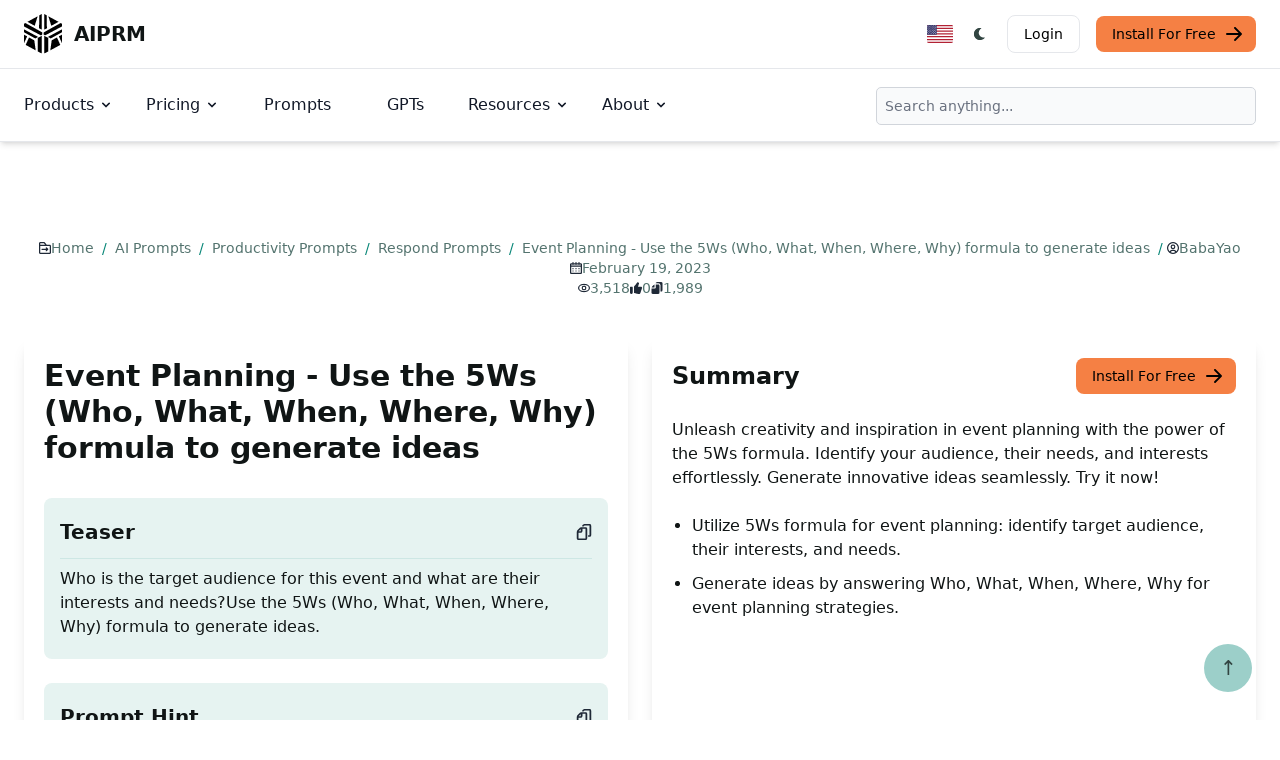

--- FILE ---
content_type: text/html; charset=utf-8
request_url: https://www.aiprm.com/prompts/productivity/respond/1787529914447302656/
body_size: 22435
content:
<!DOCTYPE html>
<html lang="en-US" dir="ltr" class="scroll-smooth" data-default-appearance="light"
    data-auto-appearance="true"><head>
  <meta charset="utf-8" />
  
  <meta http-equiv="content-language" content="en-us" />
  
  <meta name="viewport" content="width=device-width, initial-scale=1.0" />
  <meta http-equiv="X-UA-Compatible" content="ie=edge" />
  

  <title>
    
      Prompt: Event Planning - Use the 5Ws (Who, What, When, Where, Why) formula to generate ideas &middot; AIPRM
  </title>
  <meta name="title" content="Event Planning - Use the 5Ws (Who, What, When, Where, Why) formula to generate ideas &middot; AIPRM" />
  <meta property="og:title" content="Event Planning - Use the 5Ws (Who, What, When, Where, Why) formula to generate ideas &middot; AIPRM" >
  
  <meta name="description" content="Unleash creativity and inspiration in event planning with the power of the 5Ws formula. Identify your audience, their needs, and interests effortlessly. Generate innovative ideas seamlessly. Try it now!
" />
  <meta property="og:description" content="Unleash creativity and inspiration in event planning with the power of the 5Ws formula. Identify your audience, their needs, and interests effortlessly. Generate innovative ideas seamlessly. Try it now!
">
  
  <meta property="og:type" content="website">
  <meta property="og:url" content="https://www.aiprm.com/prompts/productivity/respond/1787529914447302656/">
  <meta property="og:image" content="https://www.aiprm.com/img/aiprm-logo-1200x630_hub3f750df02461905db673e932ec556c5_99923_1200x630_resize_q100_box.png">
  
  
  
  
  
  
  
    
    <link rel="canonical" href="https://www.aiprm.com/prompts/productivity/respond/1787529914447302656/">

    
            
            
        
        <link rel="alternate" hreflang="hu" href="https://www.aiprm.com/hu/prompts/productivity/respond/1787529914447302656/" />
            
            
        
        <link rel="alternate" hreflang="tr" href="https://www.aiprm.com/tr/prompts/productivity/respond/1787529914447302656/" />
            
            
        
        <link rel="alternate" hreflang="nl" href="https://www.aiprm.com/nl/prompts/productivity/respond/1787529914447302656/" />
            
            
        
        <link rel="alternate" hreflang="en-ie" href="https://www.aiprm.com/en-ie/prompts/productivity/respond/1787529914447302656/" />
            
            
        
        <link rel="alternate" hreflang="en" href="https://www.aiprm.com/prompts/productivity/respond/1787529914447302656/" />
            
            
        
        <link rel="alternate" hreflang="en-gb" href="https://www.aiprm.com/en-gb/prompts/productivity/respond/1787529914447302656/" />
            
            
        
        <link rel="alternate" hreflang="en-au" href="https://www.aiprm.com/en-au/prompts/productivity/respond/1787529914447302656/" />
            
            
        
        <link rel="alternate" hreflang="it" href="https://www.aiprm.com/it/prompts/productivity/respond/1787529914447302656/" />
            
            
        
        <link rel="alternate" hreflang="pt-br" href="https://www.aiprm.com/pt-br/prompts/productivity/respond/1787529914447302656/" />
            
            
        
        <link rel="alternate" hreflang="es" href="https://www.aiprm.com/es/prompts/productivity/respond/1787529914447302656/" />
            
            
        
        <link rel="alternate" hreflang="fr" href="https://www.aiprm.com/fr/prompts/productivity/respond/1787529914447302656/" />
            
            
        
        <link rel="alternate" hreflang="ja" href="https://www.aiprm.com/ja/prompts/productivity/respond/1787529914447302656/" />
            
            
        
        <link rel="alternate" hreflang="zh" href="https://www.aiprm.com/zh/prompts/productivity/respond/1787529914447302656/" />
            
            
        
        <link rel="alternate" hreflang="ko" href="https://www.aiprm.com/ko/prompts/productivity/respond/1787529914447302656/" />
            
            
        
        <link rel="alternate" hreflang="de" href="https://www.aiprm.com/de/prompts/productivity/respond/1787529914447302656/" /><link rel="alternate" hreflang="x-default" href="https://www.aiprm.com/prompts/productivity/respond/1787529914447302656/" />

  
  <link rel="apple-touch-icon" sizes="180x180" href="/apple-touch-icon.png" />
  <link rel="icon" type="image/png" sizes="32x32" href="/favicon-32x32.png" />
  <link rel="icon" type="image/png" sizes="16x16" href="/favicon-16x16.png" />
  <link rel="manifest" href="/site.webmanifest" />
  
  
  
  
  
  
  
  <meta property="og:locale" content="en_us">
  <meta property="og:type" content="article">
  <meta property="article:section" content="prompts">
  <meta property="article:published_time" content="2023-02-19T00:00:00+00:00">
  <meta property="article:modified_time" content="2023-02-19T00:00:00+00:00">
  <meta name="twitter:card" content="summary_large_image">
  <meta name="twitter:title" content="Event Planning - Use the 5Ws (Who, What, When, Where, Why) formula to generate ideas">
  <meta name="twitter:description" content="Unleash creativity and inspiration in event planning with the power of the 5Ws formula. Identify your audience, their needs, and interests effortlessly. Generate innovative ideas seamlessly. Try it now!">
  <meta name="twitter:image" content="https://www.aiprm.com/img/aiprm-logo-2000x1000_hub3f750df02461905db673e932ec556c5_166941_1200x600_resize_q100_h2_box.webp">
  <meta name="twitter:site" content="@AIPRMcorp">

  
  
<script type="application/ld+json">{
	"@context": "http://schema.org",
	"@type": "Organization",
	"name": "AIPRM",
	"logo": "https://www.aiprm.com/img/AIPRM-logo-2880x1280.png",
	"url": "https://www.aiprm.com/",
	"sameAs": [
	  "https://www.twitter.com/aiprmcorp",
	  "https://www.linkedin.com/company/aiprm"
	],
	"contactPoint": {
		"@type": "ContactPoint",
		"contactType": "customer service",
		"email": "hello@aiprm.com"
	  }	
}
</script>
<script type="application/ld+json">
{
	"@context": "http://schema.org",
	"@type": "WebSite",
	"url": "https://www.aiprm.com/",
	"name": "AIPRM",
	"alternateName": "AIPRM, Corp",
	"potentialAction": {
		"@type": "SearchAction",
		"target": "https://www.aiprm.com/search?q={search_term_string}",
		"query-input": "required name=search_term_string"
	  }

} 	
</script>








  
  
  
    
        
    
  

  
  
  
    
        
    
  

  
  
  
    
        
    
  

  
  
  
    
        
    
  

  
  
  


<script type="application/ld+json">


    
    
    
    
    
    
    
    
    
    
    
    

[{
    "@context": "https://schema.org",
    "@type": "BreadcrumbList",
    "itemListElement": [
        
        {
            "@type": "ListItem",
            "position":  1 ,
            "name": "Home",
            "item": "https:\/\/www.aiprm.com\/"
        },
        
        {
            "@type": "ListItem",
            "position":  2 ,
            "name": "AI Prompts",
            "item": "https:\/\/www.aiprm.com\/prompts\/"
        },
        
        {
            "@type": "ListItem",
            "position":  3 ,
            "name": "Productivity Prompts",
            "item": "https:\/\/www.aiprm.com\/prompts\/productivity\/"
        },
        
        {
            "@type": "ListItem",
            "position":  4 ,
            "name": "Respond Prompts",
            "item": "https:\/\/www.aiprm.com\/prompts\/productivity\/respond\/"
        },
        
        {
            "@type": "ListItem",
            "position":  5 ,
            "name": "Event Planning - Use the 5Ws (Who, What, When, Where, Why) formula to generate ideas",
            "item": "https:\/\/www.aiprm.com\/prompts\/productivity\/respond\/1787529914447302656\/"
        }
        
    ]
}]
</script>





  
  
  <meta name="author" content="AIPRM" />
  
  
  
  <link href="https://www.linkedin.com/company/aiprm/" rel="me" />
  
  
  <link href="https://twitter.com/aiprmcorp" rel="me" />
  
  
  <link href="https://github.com/AIPRM" rel="me" />
  
  
  
  








  
  

  
  
  
<script async src="https://www.googletagmanager.com/gtag/js?id=AW-11435650939">
</script>
<script>
  window.dataLayer = window.dataLayer || [];
  function gtag(){dataLayer.push(arguments);}
  gtag('js', new Date());

  gtag('config', 'AW-11435650939');
</script>



<script>
!function(f,b,e,v,n,t,s)
{if(f.fbq)return;n=f.fbq=function(){n.callMethod?
n.callMethod.apply(n,arguments):n.queue.push(arguments)};
if(!f._fbq)f._fbq=n;n.push=n;n.loaded=!0;n.version='2.0';
n.queue=[];t=b.createElement(e);t.async=!0;
t.src=v;s=b.getElementsByTagName(e)[0];
s.parentNode.insertBefore(t,s)}(window, document,'script',
'https://connect.facebook.net/en_US/fbevents.js');
fbq('init', '1359115451526955');
fbq('track', 'PageView');
</script>





<script defer>
  var _aiprm = window._paq = window._paq || [];
  _aiprm.push(["setDocumentTitle", document.domain + "/" + document.title]);
  _aiprm.push(["setCookieDomain", "*.aiprm.com"]);
  _aiprm.push(["setDomains", ["*.app.aiprm.com","*.app1.aiprm.com","*.forum.aiprm.com","*.go.aiprm.com","*.help.aiprm.com","*.mailing.aiprm.com","*.www.aiprm.com"]]);
  _aiprm.push(["enableCrossDomainLinking"]);
  _aiprm.push(["setDoNotTrack", true]);
  _aiprm.push(["setExcludedQueryParams", ["session_id","simplero_object_id"]]);
  _aiprm.push(["setExcludedReferrers", [".stripe.com","checkout.stripe.com","stripe.com","accounts.google.com"]]);
  _aiprm.push(['trackPageView']);
  _aiprm.push(['enableLinkTracking']);
  (function() {
    var u="https://log02.aiprm.com/";
    _aiprm.push(['setTrackerUrl', u+'aiprm.php']);
    _aiprm.push(['setSiteId', '1']);
    var d=document, g=d.createElement('script'), s=d.getElementsByTagName('script')[0];
    g.async=true; g.src=u+'aiprm.js'; s.parentNode.insertBefore(g,s);
  })();
</script>



<script defer data-domain="aiprm.com" src="https://plausible.io/js/script.outbound-links.pageview-props.revenue.tagged-events.js"></script>
<script>window.plausible = window.plausible || function() { (window.plausible.q = window.plausible.q || []).push(arguments) }</script>


  
  



  <style>
    .hidden {
      display: none;
    }
    
    .collapse {
      visibility: collapse;
    }
    
    .main-heading {font-size: 3.75rem; margin-bottom: 1rem; font-weight: 800; color: #101515; line-height: 1; letter-spacing: -.025em;}
    .main-sub-heading {padding: 0 1.5rem; color: #6b7280; font-weight: 400; margin-bottom: 2rem; font-size: 1.2rem;}
    @media (max-width: 1024px) {
      .main-heading {font-size: 2rem;}
    }


    :root {
      --color-neutral: 255, 255, 255;
      --color-neutral-50: 255,255,255;
      --color-neutral-100: 232,238,237;
      --color-neutral-200: 188,206,203;
      --color-neutral-300: 143,174,170;
      --color-neutral-400: 101,140,134;
      --color-neutral-500: 84,116,111;
      --color-neutral-600: 67,93,89;
      --color-neutral-700: 50,69,66;
      --color-neutral-800: 33,45,43;
      --color-neutral-900: 16,21,21;
      --color-primary-50: 230, 243, 241;
      --color-primary-100: 205, 231, 228;
      --color-primary-200: 156, 207, 201;
      --color-primary-300: 106, 182, 173;
      --color-primary-400: 57, 158, 146;
      --color-primary-500: 7, 134, 119;
      --color-primary-600: 6, 107, 95;
      --color-primary-700: 4, 80, 71;
      --color-primary-800: 3, 54, 48;
      --color-primary-900: 1, 27, 24;
      --color-secondary-50: 255,255,255;
      --color-secondary-100: 194,253,219;
      --color-secondary-200: 120,251,175;
      --color-secondary-300: 45,249,130;
      --color-secondary-400: 6,212,92;
      --color-secondary-500: 5,172,75;
      --color-secondary-600: 4,133,58;
      --color-secondary-700: 3,93,40;
      --color-secondary-800: 2,53,23;
      --color-secondary-900: 0,14,6
  }
  
   
   
  *,::before,::after {
      box-sizing: border-box;
      border-width: 0;
      border-style: solid;
      border-color: #e5e7eb
  }


.medium-zoom-image--opened {
  z-index: 100;
}


  html {
    line-height: 1.5;
    -webkit-text-size-adjust: 100%;
    -moz-tab-size: 4;
    -o-tab-size: 4;
    tab-size: 4;
    font-family: ui-sans-serif,system-ui,-apple-system,BlinkMacSystemFont,segoe ui,Roboto,helvetica neue,Arial,noto sans,sans-serif,apple color emoji,segoe ui emoji,segoe ui symbol,noto color emoji;
    font-feature-settings: normal;
    font-variation-settings: normal
}

body {
    margin: 0;
    line-height: inherit
}

h1,h2,h3,h4,h5,h6 {
  font-size: inherit;
  font-weight: inherit
}

a {
  color: inherit;
  text-decoration: inherit
}

blockquote,dl,dd,h1,h2,h3,h4,h5,h6,hr,figure,p,pre {
  margin: 0
}

.bg-neutral {
  --tw-bg-opacity: 1;
  background-color: rgba(var(--color-neutral),var(--tw-bg-opacity))
}


button,[role=button] {
  cursor: pointer
}

img,svg,video,canvas,audio,iframe,embed,object {
  display: block;
  vertical-align: middle
}

.text-neutral-900 {
  --tw-text-opacity: 1;
  color: rgba(var(--color-neutral-900),var(--tw-text-opacity))
}

*,::before,::after {
  --tw-border-spacing-x: 0;
  --tw-border-spacing-y: 0;
  --tw-translate-x: 0;
  --tw-translate-y: 0;
  --tw-rotate: 0;
  --tw-skew-x: 0;
  --tw-skew-y: 0;
  --tw-scale-x: 1;
  --tw-scale-y: 1;
  --tw-pan-x: ;
  --tw-pan-y: ;
  --tw-pinch-zoom: ;
  --tw-scroll-snap-strictness: proximity;
  --tw-gradient-from-position: ;
  --tw-gradient-via-position: ;
  --tw-gradient-to-position: ;
  --tw-ordinal: ;
  --tw-slashed-zero: ;
  --tw-numeric-figure: ;
  --tw-numeric-spacing: ;
  --tw-numeric-fraction: ;
  --tw-ring-inset: ;
  --tw-ring-offset-width: 0px;
  --tw-ring-offset-color: #fff;
  --tw-ring-color: rgb(63 131 248 / 0.5);
  --tw-ring-offset-shadow: 0 0 #0000;
  --tw-ring-shadow: 0 0 #0000;
  --tw-shadow: 0 0 #0000;
  --tw-shadow-colored: 0 0 #0000;
  --tw-blur: ;
  --tw-brightness: ;
  --tw-contrast: ;
  --tw-grayscale: ;
  --tw-hue-rotate: ;
  --tw-invert: ;
  --tw-saturate: ;
  --tw-sepia: ;
  --tw-drop-shadow: ;
  --tw-backdrop-blur: ;
  --tw-backdrop-brightness: ;
  --tw-backdrop-contrast: ;
  --tw-backdrop-grayscale: ;
  --tw-backdrop-hue-rotate: ;
  --tw-backdrop-invert: ;
  --tw-backdrop-opacity: ;
  --tw-backdrop-saturate: ;
  --tw-backdrop-sepia:
}



.bottom-7 {
  bottom: 1.75rem
}

.right-7 {
  right: 1.75rem
}
.my-6 {
  margin-top: 1.5rem;
  margin-bottom: 1.5rem
}
.-ml-1 {
  margin-left: -.25rem
}

.-mr-1 {
  margin-right: -.25rem
}

.mb-2 {
  margin-bottom: .5rem
}

.mb-4 {
  margin-bottom: 1rem
}
.mb-8 {
  margin-bottom: 2rem
}

.ml-1 {
  margin-left: .25rem
}

.ml-2 {
  margin-left: .5rem
}

.mr-2 {
  margin-right: .5rem
}

.mr-3 {
  margin-right: .75rem
}
.mr-14 {
    margin-right: 3.5rem;
}
.mt-2 {
  margin-top: .5rem
}
.flex {
  display: flex
}

.inline-flex {
  display: inline-flex
}

.h-12 {
  height: 3rem
}
.h-4 {
  height: 1rem
}


.h-5 {
  height: 1.25rem
}

.w-12 {
  width: 3rem
}

.w-4 {
  width: 1rem
}


.w-5 {
  width: 1.25rem
}

.max-w-screen-xl {
  max-width: 1440px
}
.flex-col {
  flex-direction: column
}

.flex-wrap {
  flex-wrap: wrap
}

.items-start {
  align-items: flex-start
}

.items-end {
  align-items: flex-end
}

.items-center {
  align-items: center
}

.justify-start {
  justify-content: flex-start
}

.justify-end {
  justify-content: flex-end
}

.justify-center {
  justify-content: center
}

.justify-between {
  justify-content: space-between
}
.space-y-2>:not([hidden])~:not([hidden]) {
  --tw-space-y-reverse: 0;
  margin-top: calc(.5rem * calc(1 - var(--tw-space-y-reverse)));
  margin-bottom: calc(.5rem * var(--tw-space-y-reverse))
}

.space-y-4>:not([hidden])~:not([hidden]) {
  --tw-space-y-reverse: 0;
  margin-top: calc(1rem * calc(1 - var(--tw-space-y-reverse)));
  margin-bottom: calc(1rem * var(--tw-space-y-reverse))
}

.scroll-smooth {
  scroll-behavior: smooth
}
.rounded-full {
  border-radius: 9999px
}

.rounded-lg {
  border-radius: .5rem
}

.border {
  border-width: 1px
}

.border-gray-200 {
  --tw-border-opacity: 1;
  border-color: rgb(229 231 235/var(--tw-border-opacity))
}

.border-gray-300 {
  --tw-border-opacity: 1;
  border-color: rgb(209 213 219/var(--tw-border-opacity))
}
.bg-aiorange-400 {
  --tw-bg-opacity: 1;
  background-color: rgb(245 128 68/var(--tw-bg-opacity))
}


.bg-gray-100 {
  --tw-bg-opacity: 1;
  background-color: rgb(243 244 246/var(--tw-bg-opacity))
}

.bg-neutral {
  --tw-bg-opacity: 1;
  background-color: rgba(var(--color-neutral),var(--tw-bg-opacity))
}
.bg-primary-200 {
  --tw-bg-opacity: 1;
  background-color: rgba(var(--color-primary-200),var(--tw-bg-opacity))
}
.bg-primary-600 {
  --tw-bg-opacity: 1;
  background-color: rgba(var(--color-primary-600),var(--tw-bg-opacity))
}

.bg-primary-700 {
  --tw-bg-opacity: 1;
  background-color: rgba(var(--color-primary-700),var(--tw-bg-opacity))
}

.bg-primary-800 {
  --tw-bg-opacity: 1;
  background-color: rgba(var(--color-primary-800),var(--tw-bg-opacity))
}

.bg-transparent {
  background-color: transparent
}

.bg-white {
  --tw-bg-opacity: 1;
  background-color: rgb(255 255 255/var(--tw-bg-opacity))
}
.px-1 {
  padding-left: .25rem;
  padding-right: .25rem
}

.px-4 {
  padding-left: 1rem;
  padding-right: 1rem
}

.px-5 {
  padding-left: 1.25rem;
  padding-right: 1.25rem
}

.py-1 {
  padding-top: .25rem;
  padding-bottom: .25rem
}

.py-1\.5 {
  padding-top: .375rem;
  padding-bottom: .375rem
}


.py-2 {
  padding-top: .5rem;
  padding-bottom: .5rem
}

.py-2\.5 {
  padding-top: .625rem;
  padding-bottom: .625rem
}

.py-3 {
  padding-top: .75rem;
  padding-bottom: .75rem
}

.py-4 {
  padding-top: 1rem;
  padding-bottom: 1rem
}

.py-5 {
  padding-top: 1.25rem;
  padding-bottom: 1.25rem
}

.py-6 {
  padding-top: 1.5rem;
  padding-bottom: 1.5rem
}

.py-8 {
  padding-top: 2rem;
  padding-bottom: 2rem
}

.pr-4 {
  padding-right: 1rem
}

.text-3xl {
  font-size: 1.875rem;
  line-height: 2.25rem
}

.text-base {
  font-size: 1rem;
  line-height: 1.5rem
}

.text-lg {
  font-size: 1.125rem;
  line-height: 1.75rem
}

.text-sm {
  font-size: .875rem;
  line-height: 1.25rem
}

.text-xl {
  font-size: 1.25rem;
  line-height: 1.75rem
}

.text-xs {
  font-size: .75rem;
  line-height: 1rem
}

.font-bold {
  font-weight: 700
}

.font-extrabold {
  font-weight: 800
}

.font-light {
  font-weight: 300
}

.font-medium {
  font-weight: 500
}

.font-normal {
  font-weight: 400
}

.text-black {
  --tw-text-opacity: 1;
  color: rgb(0 0 0/var(--tw-text-opacity))
}

.text-gray-500 {
  --tw-text-opacity: 1;
  color: rgb(107 114 128/var(--tw-text-opacity))
}

.text-gray-600 {
  --tw-text-opacity: 1;
  color: rgb(75 85 99/var(--tw-text-opacity))
}

.text-gray-700 {
  --tw-text-opacity: 1;
  color: rgb(55 65 81/var(--tw-text-opacity))
}

.text-gray-800 {
  --tw-text-opacity: 1;
  color: rgb(31 41 55/var(--tw-text-opacity))
}

.text-gray-900 {
  --tw-text-opacity: 1;
  color: rgb(17 24 39/var(--tw-text-opacity))
}
.text-neutral-700 {
  --tw-text-opacity: 1;
  color: rgba(var(--color-neutral-700),var(--tw-text-opacity))
}

.text-neutral-800 {
  --tw-text-opacity: 1;
  color: rgba(var(--color-neutral-800),var(--tw-text-opacity))
}

.text-neutral-900 {
  --tw-text-opacity: 1;
  color: rgba(var(--color-neutral-900),var(--tw-text-opacity))
}

.text-primary-300 {
  --tw-text-opacity: 1;
  color: rgba(var(--color-primary-300),var(--tw-text-opacity))
}

.text-primary-400 {
  --tw-text-opacity: 1;
  color: rgba(var(--color-primary-400),var(--tw-text-opacity))
}

.text-primary-500 {
  --tw-text-opacity: 1;
  color: rgba(var(--color-primary-500),var(--tw-text-opacity))
}

.text-primary-600 {
  --tw-text-opacity: 1;
  color: rgba(var(--color-primary-600),var(--tw-text-opacity))
}
.text-white {
  --tw-text-opacity: 1;
  color: rgb(255 255 255/var(--tw-text-opacity))
}

.backdrop-blur {
  --tw-backdrop-blur: blur(8px);
  -webkit-backdrop-filter: var(--tw-backdrop-blur)var(--tw-backdrop-brightness)var(--tw-backdrop-contrast)var(--tw-backdrop-grayscale)var(--tw-backdrop-hue-rotate)var(--tw-backdrop-invert)var(--tw-backdrop-opacity)var(--tw-backdrop-saturate)var(--tw-backdrop-sepia);
  backdrop-filter: var(--tw-backdrop-blur)var(--tw-backdrop-brightness)var(--tw-backdrop-contrast)var(--tw-backdrop-grayscale)var(--tw-backdrop-hue-rotate)var(--tw-backdrop-invert)var(--tw-backdrop-opacity)var(--tw-backdrop-saturate)var(--tw-backdrop-sepia)
}

body a,body button {
  transition-property: color,background-color,border-color,text-decoration-color,fill,stroke;
  transition-timing-function: cubic-bezier(.4,0,.2,1);
  transition-duration: 150ms
}


:is(.dark .dark\:border-gray-600) {
  --tw-border-opacity: 1;
  border-color: rgb(75 85 99/var(--tw-border-opacity))
}

:is(.dark .dark\:border-gray-700) {
  --tw-border-opacity: 1;
  border-color: rgb(55 65 81/var(--tw-border-opacity))
}


:is(.dark .dark\:bg-aiorange-500) {
  --tw-bg-opacity: 1;
  background-color: rgb(243 96 21/var(--tw-bg-opacity))
}

:is(.dark .dark\:bg-aiorange-500) {
  --tw-bg-opacity: 1;
  background-color: rgb(243 96 21/var(--tw-bg-opacity))
}


:is(.dark .dark\:bg-gray-800) {
  --tw-bg-opacity: 1;
  background-color: rgb(31 41 55/var(--tw-bg-opacity))
}

:is(.dark .dark\:bg-gray-900) {
  --tw-bg-opacity: 1;
  background-color: rgb(17 24 39/var(--tw-bg-opacity))
}
:is(.dark .dark\:bg-primary-400) {
  --tw-bg-opacity: 1;
  background-color: rgba(var(--color-primary-400),var(--tw-bg-opacity))
}

:is(.dark .dark\:bg-primary-500) {
  --tw-bg-opacity: 1;
  background-color: rgba(var(--color-primary-500),var(--tw-bg-opacity))
}

:is(.dark .dark\:bg-primary-600) {
  --tw-bg-opacity: 1;
  background-color: rgba(var(--color-primary-600),var(--tw-bg-opacity))
}


:is(.dark .dark\:text-gray-400) {
  --tw-text-opacity: 1;
  color: rgb(156 163 175/var(--tw-text-opacity))
}

:is(.dark .dark\:text-gray-900) {
  --tw-text-opacity: 1;
  color: rgb(17 24 39/var(--tw-text-opacity))
}

:is(.dark .dark\:text-neutral) {
  --tw-text-opacity: 1;
  color: rgba(var(--color-neutral),var(--tw-text-opacity))
}
:is(.dark .dark\:text-primary-500) {
  --tw-text-opacity: 1;
  color: rgba(var(--color-primary-500),var(--tw-text-opacity))
}

:is(.dark .dark\:text-primary-800) {
  --tw-text-opacity: 1;
  color: rgba(var(--color-primary-800),var(--tw-text-opacity))
}

:is(.dark .dark\:text-purple-500) {
  --tw-text-opacity: 1;
  color: rgb(144 97 249/var(--tw-text-opacity))
}

:is(.dark .dark\:text-white) {
  --tw-text-opacity: 1;
  color: rgb(255 255 255/var(--tw-text-opacity))
}


@media(min-width: 480px) {
  .sm\:mx-auto {
      margin-left:auto;
      margin-right: auto
  }

  .sm\:mb-0 {
      margin-bottom: 0
  }

  .sm\:mt-16 {
      margin-top: 4rem
  }

  .sm\:mt-8 {
      margin-top: 2rem
  }

  .sm\:h-9 {
      height: 2.25rem
  }

  .sm\:w-1\/2 {
      width: 50%
  }

  .sm\:w-auto {
      width: auto
  }

  .sm\:max-w-prose {
      max-width: 65ch
  }

  .sm\:columns-2 {
      -moz-columns: 2;
      columns: 2
  }

  .sm\:grid-cols-2 {
      grid-template-columns: repeat(2,minmax(0,1fr))
  }

  .sm\:flex-row {
      flex-direction: row
  }

  .sm\:justify-end {
      justify-content: flex-end
  }

  .sm\:justify-center {
      justify-content: center
  }

  .sm\:justify-between {
      justify-content: space-between
  }

  .sm\:gap-x-12 {
      -moz-column-gap: 3rem;
      column-gap: 3rem
  }

  .sm\:space-x-4>:not([hidden])~:not([hidden]) {
      --tw-space-x-reverse: 0;
      margin-right: calc(1rem * var(--tw-space-x-reverse));
      margin-left: calc(1rem * calc(1 - var(--tw-space-x-reverse)))
  }

  .sm\:space-y-0>:not([hidden])~:not([hidden]) {
      --tw-space-y-reverse: 0;
      margin-top: calc(0px * calc(1 - var(--tw-space-y-reverse)));
      margin-bottom: calc(0px * var(--tw-space-y-reverse))
  }

  .sm\:overflow-hidden {
      overflow: hidden
  }

  .sm\:p-6 {
      padding: 1.5rem
  }

  .sm\:p-8 {
      padding: 2rem
  }

  .sm\:px-14 {
      padding-left: 3.5rem;
      padding-right: 3.5rem
  }

  .sm\:px-16 {
      padding-left: 4rem;
      padding-right: 4rem
  }

  .sm\:px-6 {
      padding-left: 1.5rem;
      padding-right: 1.5rem
  }

  .sm\:py-10 {
      padding-top: 2.5rem;
      padding-bottom: 2.5rem
  }

  .sm\:py-16 {
      padding-top: 4rem;
      padding-bottom: 4rem
  }

  .sm\:py-24 {
      padding-top: 6rem;
      padding-bottom: 6rem
  }

  .sm\:pl-6 {
      padding-left: 1.5rem
  }

  .sm\:pt-10 {
      padding-top: 2.5rem
  }

  .sm\:text-4xl {
      font-size: 2.25rem;
      line-height: 2.5rem
  }

  .sm\:text-lg {
      font-size: 1.125rem;
      line-height: 1.75rem
  }

  .sm\:text-xl {
      font-size: 1.25rem;
      line-height: 1.75rem
  }

  :is([dir=ltr] .ltr\:sm\:mr-7) {
      margin-right: 1.75rem
  }

  :is([dir=ltr] .ltr\:sm\:last\:mr-0:last-child) {
      margin-right: 0
  }

  :is([dir=rtl] .rtl\:sm\:ml-7) {
      margin-left: 1.75rem
  }

  :is([dir=rtl] .rtl\:sm\:last\:ml-0:last-child) {
      margin-left: 0
  }
}

@media(min-width: 768px) {
  .md\:order-1 {
      order:1
  }

  .md\:col-span-1 {
      grid-column: span 1/span 1
  }

  .md\:my-0 {
      margin-top: 0;
      margin-bottom: 0
  }

  .md\:my-24 {
      margin-top: 6rem;
      margin-bottom: 6rem
  }

  .md\:-mr-16 {
      margin-right: -4rem
  }

  .md\:mb-0 {
      margin-bottom: 0
  }

  .md\:mb-28 {
      margin-bottom: 7rem
  }

  .md\:me-4 {
      margin-inline-end:1rem}

  .md\:ml-12 {
      margin-left: 3rem
  }

  .md\:mr-7 {
      margin-right: 1.75rem
  }

  .md\:mt-0 {
      margin-top: 0
  }

  .md\:mt-20 {
      margin-top: 5rem
  }

  .md\:block {
      display: block
  }

  .md\:flex {
      display: flex
  }

  .md\:inline-flex {
      display: inline-flex
  }

  .md\:grid {
      display: grid
  }

  .md\:hidden {
      display: none
  }

  .md\:h-56 {
      height: 14rem
  }

  .md\:h-\[200px\] {
      height: 200px
  }

  .md\:h-\[500px\] {
      height: 500px
  }

  .md\:w-1\/2 {
      width: 50%
  }

  .md\:w-1\/3 {
      width: 33.333333%
  }

  .md\:w-40 {
      width: 10rem
  }

  .md\:w-60 {
      width: 15rem
  }

  .md\:w-\[550px\] {
      width: 550px
  }

  .md\:w-auto {
      width: auto
  }

  .md\:max-w-2xl {
      max-width: 42rem
  }

  .md\:max-w-screen-md {
      max-width: 768px
  }

  .md\:columns-2 {
      -moz-columns: 2;
      columns: 2
  }

  .md\:columns-3 {
      -moz-columns: 3;
      columns: 3
  }

  .md\:grid-cols-1 {
      grid-template-columns: repeat(1,minmax(0,1fr))
  }

  .md\:grid-cols-2 {
      grid-template-columns: repeat(2,minmax(0,1fr))
  }

  .md\:grid-cols-3 {
      grid-template-columns: repeat(3,minmax(0,1fr))
  }

  .md\:grid-cols-6 {
      grid-template-columns: repeat(6,minmax(0,1fr))
  }

  .md\:flex-row {
      flex-direction: row
  }

  .md\:items-center {
      align-items: center
  }

  .md\:justify-start {
      justify-content: flex-start
  }

  .md\:gap-0 {
      gap: 0
  }

  .md\:gap-12 {
      gap: 3rem
  }

  .md\:space-x-8>:not([hidden])~:not([hidden]) {
      --tw-space-x-reverse: 0;
      margin-right: calc(2rem * var(--tw-space-x-reverse));
      margin-left: calc(2rem * calc(1 - var(--tw-space-x-reverse)))
  }

  .md\:space-y-0>:not([hidden])~:not([hidden]) {
      --tw-space-y-reverse: 0;
      margin-top: calc(0px * calc(1 - var(--tw-space-y-reverse)));
      margin-bottom: calc(0px * var(--tw-space-y-reverse))
  }

  .md\:border-0 {
      border-width: 0
  }

  .md\:border-l {
      border-left-width: 1px
  }

  .md\:border-t {
      border-top-width: 1px
  }

  .md\:border-gray-900 {
      --tw-border-opacity: 1;
      border-color: rgb(17 24 39/var(--tw-border-opacity))
  }

  .md\:p-0 {
      padding: 0
  }

  .md\:p-8 {
      padding: 2rem
  }

  .md\:p-\[10vh\] {
      padding: 10vh
  }

  .md\:px-24 {
      padding-left: 6rem;
      padding-right: 6rem
  }

  .md\:px-6 {
      padding-left: 1.5rem;
      padding-right: 1.5rem
  }

  .md\:px-8 {
      padding-left: 2rem;
      padding-right: 2rem
  }

  .md\:py-8 {
      padding-top: 2rem;
      padding-bottom: 2rem
  }

  .md\:text-2xl {
      font-size: 1.5rem;
      line-height: 2rem
  }

  .md\:text-3xl {
      font-size: 1.875rem;
      line-height: 2.25rem
  }

  .md\:text-4xl {
      font-size: 2.25rem;
      line-height: 2.5rem
  }

  .md\:text-5xl {
      font-size: 3rem;
      line-height: 1
  }

  .md\:text-lg {
      font-size: 1.125rem;
      line-height: 1.75rem
  }

  .md\:text-xl {
      font-size: 1.25rem;
      line-height: 1.75rem
  }

  .md\:hover\:bg-transparent:hover {
      background-color: transparent
  }

  .md\:hover\:text-blue-700:hover {
      --tw-text-opacity: 1;
      color: rgb(26 86 219/var(--tw-text-opacity))
  }

  :is(.dark .dark\:md\:border-white) {
      --tw-border-opacity: 1;
      border-color: rgb(255 255 255/var(--tw-border-opacity))
  }

  :is(.dark .md\:dark\:hover\:bg-transparent:hover) {
      background-color: transparent
  }

  :is(.dark .md\:dark\:hover\:text-blue-500:hover) {
      --tw-text-opacity: 1;
      color: rgb(63 131 248/var(--tw-text-opacity))
  }
}

@media(min-width: 976px) {
  .lg\:absolute {
      position:absolute
  }

  .lg\:relative {
      position: relative
  }

  .lg\:sticky {
      position: sticky
  }

  .lg\:left-0 {
      left: 0
  }

  .lg\:top-10 {
      top: 2.5rem
  }

  .lg\:top-\[140px\] {
      top: 140px
  }

  .lg\:order-first {
      order: -9999
  }

  .lg\:order-last {
      order: 9999
  }

  .lg\:col-span-1 {
      grid-column: span 1/span 1
  }

  .lg\:col-span-5 {
      grid-column: span 5/span 5
  }

  .lg\:col-span-7 {
      grid-column: span 7/span 7
  }

  .lg\:m-0 {
      margin: 0
  }

  .lg\:mx-0 {
      margin-left: 0;
      margin-right: 0
  }

  .lg\:mx-auto {
      margin-left: auto;
      margin-right: auto
  }

  .lg\:my-32 {
      margin-top: 8rem;
      margin-bottom: 8rem
  }

  .lg\:my-8 {
      margin-top: 2rem;
      margin-bottom: 2rem
  }

  .lg\:mb-0 {
      margin-bottom: 0
  }

  .lg\:mb-16 {
      margin-bottom: 4rem
  }

  .lg\:mb-20 {
      margin-bottom: 5rem
  }

  .lg\:mb-4 {
      margin-bottom: 1rem
  }

  .lg\:mb-6 {
      margin-bottom: 1.5rem
  }

  .lg\:mb-8 {
      margin-bottom: 2rem
  }

  .lg\:ml-5 {
      margin-left: 1.25rem
  }

  .lg\:ml-auto {
      margin-left: auto
  }

  .lg\:mr-3 {
      margin-right: .75rem
  }

  .lg\:mt-0 {
      margin-top: 0
  }

  .lg\:mt-12 {
      margin-top: 3rem
  }

  .lg\:mt-16 {
      margin-top: 4rem
  }

  .lg\:mt-4 {
      margin-top: 1rem
  }

  .lg\:block {
      display: block
  }

  .lg\:inline {
      display: inline
  }

  .lg\:flex {
      display: flex
  }

  .lg\:grid {
      display: grid
  }

  .lg\:hidden {
      display: none
  }

  .lg\:h-12 {
      height: 3rem
  }

  .lg\:h-20 {
      height: 5rem
  }

  .lg\:h-24 {
      height: 6rem
  }

  .lg\:h-6 {
      height: 1.5rem
  }

  .lg\:h-72 {
      height: 18rem
  }

  .lg\:h-full {
      height: 100%
  }

  .lg\:w-1\/4 {
      width: 25%
  }

  .lg\:w-12 {
      width: 3rem
  }

  .lg\:w-20 {
      width: 5rem
  }

  .lg\:w-24 {
      width: 6rem
  }

  .lg\:w-6 {
      width: 1.5rem
  }

  .lg\:w-auto {
      width: auto
  }

  .lg\:max-w-7xl {
      max-width: 80rem
  }

  .lg\:max-w-none {
      max-width: none
  }

  .lg\:max-w-screen-lg {
      max-width: 976px
  }

  .lg\:max-w-xs {
      max-width: 20rem
  }

  .lg\:columns-3 {
      -moz-columns: 3;
      columns: 3
  }

  .lg\:grid-flow-col-dense {
      grid-auto-flow: column dense
  }

  .lg\:grid-cols-12 {
      grid-template-columns: repeat(12,minmax(0,1fr))
  }

  .lg\:grid-cols-2 {
      grid-template-columns: repeat(2,minmax(0,1fr))
  }

  .lg\:grid-cols-3 {
      grid-template-columns: repeat(3,minmax(0,1fr))
  }

  .lg\:grid-cols-4 {
      grid-template-columns: repeat(4,minmax(0,1fr))
  }

  .lg\:grid-cols-6 {
      grid-template-columns: repeat(6,minmax(0,1fr))
  }

  .lg\:flex-row {
      flex-direction: row
  }

  .lg\:items-center {
      align-items: center
  }

  .lg\:gap-24 {
      gap: 6rem
  }

  .lg\:gap-8 {
      gap: 2rem
  }

  .lg\:space-y-20>:not([hidden])~:not([hidden]) {
      --tw-space-y-reverse: 0;
      margin-top: calc(5rem * calc(1 - var(--tw-space-y-reverse)));
      margin-bottom: calc(5rem * var(--tw-space-y-reverse))
  }

  .lg\:p-10 {
      padding: 2.5rem
  }

  .lg\:p-14 {
      padding: 3.5rem
  }

  .lg\:p-\[12vh\] {
      padding: 12vh
  }

  .lg\:px-0 {
      padding-left: 0;
      padding-right: 0
  }

  .lg\:px-12 {
      padding-left: 3rem;
      padding-right: 3rem
  }

  .lg\:px-32 {
      padding-left: 8rem;
      padding-right: 8rem
  }

  .lg\:px-48 {
      padding-left: 12rem;
      padding-right: 12rem
  }

  .lg\:px-6 {
      padding-left: 1.5rem;
      padding-right: 1.5rem
  }

  .lg\:px-8 {
      padding-left: 2rem;
      padding-right: 2rem
  }

  .lg\:py-16 {
      padding-top: 4rem;
      padding-bottom: 4rem
  }

  .lg\:py-20 {
      padding-top: 5rem;
      padding-bottom: 5rem
  }

  .lg\:py-32 {
      padding-top: 8rem;
      padding-bottom: 8rem
  }

  .lg\:py-8 {
      padding-top: 2rem;
      padding-bottom: 2rem
  }

  .lg\:pb-10 {
      padding-bottom: 2.5rem
  }

  .lg\:pb-16 {
      padding-bottom: 4rem
  }

  .lg\:pb-24 {
      padding-bottom: 6rem
  }

  .lg\:text-2xl {
      font-size: 1.5rem;
      line-height: 2rem
  }

  .lg\:text-3xl {
      font-size: 1.875rem;
      line-height: 2.25rem
  }

  .lg\:text-5xl {
      font-size: 3rem;
      line-height: 1
  }

  .lg\:text-lg {
      font-size: 1.125rem;
      line-height: 1.75rem
  }

  .lg\:text-xl {
      font-size: 1.25rem;
      line-height: 1.75rem
  }

  :is([dir=ltr] .ltr\:lg\:pl-8) {
      padding-left: 2rem
  }

  :is([dir=rtl] .rtl\:lg\:pr-8) {
      padding-right: 2rem
  }
}

@media(min-width: 1440px) {
  .xl\:mt-24 {
      margin-top:6rem
  }

  .xl\:w-1\/4 {
      width: 25%
  }

  .xl\:columns-4 {
      -moz-columns: 4;
      columns: 4
  }

  .xl\:grid-cols-4 {
      grid-template-columns: repeat(4,minmax(0,1fr))
  }

  .xl\:gap-0 {
      gap: 0
  }

  .xl\:gap-16 {
      gap: 4rem
  }

  .xl\:px-48 {
      padding-left: 12rem;
      padding-right: 12rem
  }

  .xl\:text-5xl {
      font-size: 3rem;
      line-height: 1
  }

  .xl\:text-6xl {
      font-size: 3.75rem;
      line-height: 1
  }
}

@media(min-width: 1536px) {
  .\32xl\:grid-cols-5 {
      grid-template-columns:repeat(5,minmax(0,1fr))
  }
}

.\[\&\[aria-selected\=\'true\'\]\]\:font-bold[aria-selected=true]{font-weight:700}:is(.dark .\[\&\[aria-selected\=\'true\'\]\]\:dark\:text-primary-600)[aria-selected=true]{--tw-text-opacity:1;color:rgba(var(--color-primary-600),var(--tw-text-opacity))}.faq-headline{font-size:1.2rem;text-indent:-1.2rem;text-align:left}.faq-headline p{display:inline}.faq-entry p{font-size:1rem}a.NoFollowLink{background-color:bisque;border-bottom:2px dotted red}a.NoFollowLink.hahanoway.highlight{background-color:thistle;border-bottom:2px blue dashed}a.NoFollowLink.hordingpr{background-color:#f0f8ff}.faq-section{margin-bottom:40px}.letter-box{border-radius:16px;padding:40px 80px;margin:80px 0;border:2px solid #dfdcc9;position:relative}.letter-box h4{font-weight:800;margin-top:30px}.letter-box h1{font-weight:800;margin-top:30px;font-size:40px}.underline-orange strong{background:url("data:image/svg+xml,%3Csvg%20xmlns=%22http://www.w3.org/2000/svg%22%20fill-rule=%22evenodd%22%20stroke-linecap=%22round%22%20stroke-linejoin=%22round%22%20stroke-miterlimit=%221.5%22%20clip-rule=%22evenodd%22%20viewBox=%220%200%201335%2052%22%3E%3Cpath%20fill=%22none%22%20stroke=%22rgb(252,163,16)%22%20stroke-width=%2215.28%22%20d=%22M454.49%201235.02s475.543-63.54%201122.23%208.83%22%20transform=%22matrix(1.17429%200%200%201%20-525.369%20-1200.9)%22/%3E%3C/svg%3E");background-position-x:0%;background-position-y:0%;background-repeat:repeat;background-size:auto;background-position:center bottom -1px;background-repeat:no-repeat;background-size:calc(max(100%,100px));font-weight:700}.custom-bg[aria-selected=true]{background-color:#f2f2f2}.custom-list ul{list-style:disc;margin-left:20px}.custom-list ul li{margin-bottom:10px}.pagination{display:inline-block;border:1px solid #066b5f;border-radius:8px;margin:50px auto 10px}.pagination .page-item{display:inline-block;border-right:1px solid #066b5f;margin-right:-5px}.pagination .page-item.active{background-color:#066b5f;color:#fff}.pagination .page-item.disabled a{cursor:no-drop}.pagination .page-item .page-link{padding:8px 20px;display:inline-block}.pagination .page-item:last-child{border-right:none}.md-content{}.md-content h2{font-size:2.3rem;font-weight:700;line-height:120%;margin:50px 0 30px}.md-content h3{font-size:1.9rem;font-weight:700;margin:20px 0;line-height:120%}.md-content h4{line-height:120%;font-size:1.5rem;font-weight:700;margin-bottom:20px 0}html.dark .md-content p{color:#cbd5e1}.md-content p{margin-bottom:30px;line-height:200%;color:#6b7280}.md-content ul{list-style:disc;margin-left:20px}html.dark .md-content ul li{color:#cbd5e1}.md-content ul li{line-height:200%;color:#6b7280}html.dark pre{background-color:#455351!important;color:#f2f2f2!important}.md-content pre{background-color:#eee!important;padding:20px;border-radius:4px;color:#101515!important;margin:20px 0;overflow:scroll;font-size:14px}.md-content pre code>span{overflow-x:auto}.md-content.alt-content{color:#547973}.md-content.alt-content p{margin-bottom:14px}.md-content.alt-content a{color:#066b5f;text-decoration:underline}.md-content a{color:#066b5f;text-decoration:underline}html.dark .md-content a{color:#15ab9a;text-decoration:underline}.md-content figure img{margin:0 auto;margin-bottom:30px}.md-content em strong{background-color:#d0ebe7;font-weight:400;padding:6px 4px}.md-content ol{list-style:decimal;margin-left:30px}.md-content ol li{margin-bottom:14px;line-height:200%;color:#6b7280}html.dark .md-content ol li{color:#cbd5e1}.md-content blockquote{background-color:#d0ebe7;padding:30px;border-radius:8px;margin-bottom:30px;text-align:center}.md-content blockquote p{margin-bottom:0}html.dark .md-content blockquote{background-color:#1f2937;padding:30px;border-radius:8px;margin-bottom:30px;text-align:center}html.dark .md-content em strong{background-color:#137e6d;font-weight:400;color:#fff;padding:6px 4px}html.dark .md-content table{width:100%}html.dark .md-content table tr td{font-size:.75rem;line-height:1rem;padding:.75rem 1.5rem;background-color:#1f2937;color:rgb(156 163 175/var(--tw-text-opacity))}.md-content table tr td{font-size:.75rem;line-height:1rem;padding:.75rem 1.5rem;background-color:rgba(31,41,55,1%);color:#547973}html.dark .md-content table tr{border:1px solid #374151}.md-content table tr{border:1px solid #c2c2c2}.md-content pre{white-space:pre-wrap;overflow:hidden}.md-content.md-alt-layout h2{margin:20px 0 8px}.md-content.md-alt-layout h3{margin:20px 0 8px}.md-content.md-alt-layout h4{margin:20px 0 8px}.md-content.md-alt-layout p{margin:0 0 8px}.md-content.md-alt-layout li{margin-bottom:0}.md-content.md-alt-layout ul li p{margin:0}.md-content.md-alt-layout figure img{margin-bottom:0}.custom-toc{padding:20px 20px 20px 44px}.custom-toc a{line-height:170%}.custom-toc a:hover{color:rgba(var(--color-neutral-300),var(--tw-text-opacity))}.custom-toc ul{list-style:disc;color:rgba(var(--color-neutral-400),var(--tw-text-opacity))}.custom-toc ul ul{padding-left:1rem}.custom-toc ul ul ul{padding-left:1rem}.fixed-toc{position:sticky;top:10px;overflow:hidden;overflow-y:scroll;height:calc(100vh - 40px)}.arrow-point{position:relative}.arrow-point:after,.arrow-point:before{content:'';display:block;position:absolute;bottom:-21px;left:40px;width:0;height:0;border-style:solid}.arrow-point::after{border-color:#e5e7eb transparent transparent transparent;border-width:10px}.arrow-point.alt:after,html.dark .arrow-point.alt:after{border-color:#d1d5db transparent transparent transparent}html.dark .arrow-point::after{border-color:#4b5563 transparent transparent transparent}.arrow-point::before{border-color:transparent;border-width:11px}.custom-timeline h3{font-size:20px;font-weight:600;margin:0}[autocomplete=off]+div[data-lastpass-icon-root=true]{display:none}[autocomplete=off]+div[data-lastpass-infield=true]{display:none}div[data-lastpass-icon-root=true]{display:none}html.dark .main-heading{color:#fff}.bg-one{background-color:#f3eef9;border-radius:10px;color:#626262}.bg-one .highlight-alt{background-color:#caa7ee}.marquee-content{animation:scrolling 80s linear infinite}.marquee-item{flex:0 0 40vw;margin:0 1vw}@media(min-width:1024px){.marquee-item{flex:0 0 10vw}}.marquee-item img{display:block;width:100%}@keyframes scrolling{0%{transform:translateX(0)}100%{transform:translatex(-144vw)}}


  </style>
  















<link rel="stylesheet" href="/css/main.bundle.min.816910b2fcc7a021743efe43c01896e63cb391a15c09595d7ce3d71d6c0c19e62bb6906dd236485e7a9f87a8685d71e0127cfb6fa88de530f26d3a5e27a7a309.css">


<script defer src="https://unpkg.com/flowbite@1.5.3/dist/flowbite.js"></script>
  

<script src="/js/typeit.umd.js" integrity=""></script>

<script type="text/javascript" src="/js/zoom.min.js"></script>


</head>
<body id="the-top" class="bg-neutral text-neutral-900 dark:bg-gray-900 dark:text-neutral">



<style>
    #banner-content {
        opacity: 0;
        transition: opacity 1500ms ease-in-out;
    }
    #banner-content.visible {
        opacity: 1;
    }
</style>

<script>
    const localizations = {
        'en': { today: 'TODAY', tomorrow: 'TOMORROW' },
        'de': { today: 'HEUTE', tomorrow: 'MORGEN' },
        'fr': { today: "AUJOURD'HUI", tomorrow: 'DEMAIN' },
        'es': { today: 'HOY', tomorrow: 'MAÑANA' },
        'pt': { today: 'HOJE', tomorrow: 'AMANHÃ' }
    };

    function getBaseLocale(locale) {
        return locale.split('-')[0].toLowerCase();
    }

    function getTimeLeftText(targetTime, lang) {
        var baseLocale = getBaseLocale(lang);
        var localization = localizations[baseLocale] || localizations['en']; 
        
        var timeLeft = targetTime.valueOf() - new Date().valueOf();
        var hoursLeft = timeLeft / (1000 * 60 * 60);

        if (hoursLeft < 24) {
            return localization.today;
        } else if (hoursLeft < 48) {
            return localization.tomorrow;
        } else {
            return new Intl.DateTimeFormat(lang).format(targetTime);
        }
    }

    function updateBannerContent() {
        const date = new Date();
        let currentDate = date.toISOString().split('T')[0]; 

        var bannerEl = document.querySelector("#banner");
        var bannerStart = bannerEl.getAttribute("data-start-date");
        var bannerEnd = bannerEl.getAttribute("data-end-date");

        if (currentDate >= bannerStart && currentDate <= bannerEnd) {
            
            bannerEl.classList.remove("hidden");
            
            var endDate = new Date(bannerEnd);
            var contentEl = document.getElementById("banner-content");
            
            var currentLang = document.documentElement.lang || 'en';
            var baseLocale = getBaseLocale(currentLang);
            
            
            var content = contentEl.getAttribute(`data-content-${currentLang.toLowerCase()}`) ||
                          contentEl.getAttribute(`data-content-${baseLocale}`) ||
                          contentEl.getAttribute('data-content-en');

            if (content) {
                var deadlineText = getTimeLeftText(endDate, currentLang);
                content = content.replace("$DEADLINE", deadlineText);
                contentEl.innerHTML = content;
                
                
                contentEl.offsetHeight;
                
                
                contentEl.classList.add('visible');
            } else {
                console.error('No matching content found for locale:', currentLang);
            }
        } else {
            
            bannerEl.classList.add("hidden");
        }
    }

    
    document.addEventListener('DOMContentLoaded', updateBannerContent);
</script>
  
  <header class="shadow-md">
    <nav class="bg-white border-gray-200 dark:border-gray-600 dark:bg-gray-800">
        <div class="flex flex-wrap justify-between items-center mx-auto max-w-screen-xl px-4 md:px-6 py-2.5">
            <a href="/" class="flex items-center">
                
                <img src="/img/aiprm-icon-black.svg" width="38px" height="36px" class="mr-3 dark:hidden nozoom" alt="AIPRM Trademarked Icon Black" />
                
                <img src="/img/aiprm-icon-white.svg" width="38px" height="36px" class="hidden mr-3 dark:block nozoom" alt="AIPRM Trademarked Icon White" />
                <span class="self-center text-xl font-semibold whitespace-nowrap dark:text-white">AIPRM</span>
            </a>
            <div class="flex justify-start items-center sm:justify-end">
               
                
                <div>
                    
                    <button id="dropdownDefaultButton" data-dropdown-toggle="dropdown" class="text-white focus:outline-none focus:ring-blue-300 font-medium rounded-lg text-sm px-5 py-2.5 text-center inline-flex items-center" type="button"><img class="nozoom" width="26px" src="/images/flags/en.svg" alt=""></button>
                    
                    <div id="dropdown" class="z-30 hidden bg-white divide-y divide-gray-100 rounded-lg shadow dark:bg-gray-700">
                        <ul class="py-2 text-sm text-gray-700 dark:text-gray-200 columns-3 gap-x-4" aria-labelledby="dropdownDefaultButton">
                        
                            
                            <li>
                                <a data-lang="zh" href="https://www.aiprm.com/zh/prompts/productivity/respond/1787529914447302656/" class="flex px-4 py-2 hover:bg-gray-100 dark:hover:bg-gray-600 dark:hover:text-white"><img width="26px" class="nozoom  mr-3" src="/images/flags/zh.svg" alt="Chinese simplified">Chinese simplified</a>
                            </li>
                            
                        
                            
                            <li>
                                <a data-lang="de" href="https://www.aiprm.com/de/prompts/productivity/respond/1787529914447302656/" class="flex px-4 py-2 hover:bg-gray-100 dark:hover:bg-gray-600 dark:hover:text-white"><img width="26px" class="nozoom  mr-3" src="/images/flags/de.svg" alt="Deutsch">Deutsch</a>
                            </li>
                            
                        
                            
                            <li>
                                <span class="flex px-4 py-2"><img width="26px" class="nozoom mr-3" src="/images/flags/en.svg" alt="">English</span>
                            </li>
                            
                        
                            
                            <li>
                                <a data-lang="en-au" href="https://www.aiprm.com/en-au/prompts/productivity/respond/1787529914447302656/" class="flex px-4 py-2 hover:bg-gray-100 dark:hover:bg-gray-600 dark:hover:text-white"><img width="26px" class="nozoom  mr-3" src="/images/flags/en-au.svg" alt="English (Australian)">English (Australian)</a>
                            </li>
                            
                        
                            
                            <li>
                                <a data-lang="en-gb" href="https://www.aiprm.com/en-gb/prompts/productivity/respond/1787529914447302656/" class="flex px-4 py-2 hover:bg-gray-100 dark:hover:bg-gray-600 dark:hover:text-white"><img width="26px" class="nozoom  mr-3" src="/images/flags/en-gb.svg" alt="English (British)">English (British)</a>
                            </li>
                            
                        
                            
                            <li>
                                <a data-lang="en-ie" href="https://www.aiprm.com/en-ie/prompts/productivity/respond/1787529914447302656/" class="flex px-4 py-2 hover:bg-gray-100 dark:hover:bg-gray-600 dark:hover:text-white"><img width="26px" class="nozoom  mr-3" src="/images/flags/en-ie.svg" alt="English (Ireland)">English (Ireland)</a>
                            </li>
                            
                        
                            
                            <li>
                                <a data-lang="es" href="https://www.aiprm.com/es/prompts/productivity/respond/1787529914447302656/" class="flex px-4 py-2 hover:bg-gray-100 dark:hover:bg-gray-600 dark:hover:text-white"><img width="26px" class="nozoom  mr-3" src="/images/flags/es.svg" alt="Español">Español</a>
                            </li>
                            
                        
                            
                            <li>
                                <a data-lang="fr" href="https://www.aiprm.com/fr/prompts/productivity/respond/1787529914447302656/" class="flex px-4 py-2 hover:bg-gray-100 dark:hover:bg-gray-600 dark:hover:text-white"><img width="26px" class="nozoom  mr-3" src="/images/flags/fr.svg" alt="French">French</a>
                            </li>
                            
                        
                            
                            <li>
                                <a data-lang="it" href="https://www.aiprm.com/it/prompts/productivity/respond/1787529914447302656/" class="flex px-4 py-2 hover:bg-gray-100 dark:hover:bg-gray-600 dark:hover:text-white"><img width="26px" class="nozoom  mr-3" src="/images/flags/it.svg" alt="Italiano">Italiano</a>
                            </li>
                            
                        
                            
                            <li>
                                <a data-lang="hu" href="https://www.aiprm.com/hu/prompts/productivity/respond/1787529914447302656/" class="flex px-4 py-2 hover:bg-gray-100 dark:hover:bg-gray-600 dark:hover:text-white"><img width="26px" class="nozoom  mr-3" src="/images/flags/hu.svg" alt="Magyar">Magyar</a>
                            </li>
                            
                        
                            
                            <li>
                                <a data-lang="nl" href="https://www.aiprm.com/nl/prompts/productivity/respond/1787529914447302656/" class="flex px-4 py-2 hover:bg-gray-100 dark:hover:bg-gray-600 dark:hover:text-white"><img width="26px" class="nozoom  mr-3" src="/images/flags/nl.svg" alt="Nederlands">Nederlands</a>
                            </li>
                            
                        
                            
                            <li>
                                <a data-lang="pt-br" href="https://www.aiprm.com/pt-br/prompts/productivity/respond/1787529914447302656/" class="flex px-4 py-2 hover:bg-gray-100 dark:hover:bg-gray-600 dark:hover:text-white"><img width="26px" class="nozoom  mr-3" src="/images/flags/pt-br.svg" alt="Português">Português</a>
                            </li>
                            
                        
                            
                            <li>
                                <a data-lang="tr" href="https://www.aiprm.com/tr/prompts/productivity/respond/1787529914447302656/" class="flex px-4 py-2 hover:bg-gray-100 dark:hover:bg-gray-600 dark:hover:text-white"><img width="26px" class="nozoom  mr-3" src="/images/flags/tr.svg" alt="Türkçe">Türkçe</a>
                            </li>
                            
                        
                            
                            <li>
                                <a data-lang="ko" href="https://www.aiprm.com/ko/prompts/productivity/respond/1787529914447302656/" class="flex px-4 py-2 hover:bg-gray-100 dark:hover:bg-gray-600 dark:hover:text-white"><img width="26px" class="nozoom  mr-3" src="/images/flags/ko.svg" alt="한국어">한국어</a>
                            </li>
                            
                        
                            
                            <li>
                                <a data-lang="ja" href="https://www.aiprm.com/ja/prompts/productivity/respond/1787529914447302656/" class="flex px-4 py-2 hover:bg-gray-100 dark:hover:bg-gray-600 dark:hover:text-white"><img width="26px" class="nozoom  mr-3" src="/images/flags/ja.svg" alt="日本語">日本語</a>
                            </li>
                            
                        
                        </ul>
                    </div>
                    
                </div>
                
                <div
                    class="mr-5 cursor-pointer text-sm text-neutral-700 hover:text-primary-600 dark:text-neutral dark:hover:text-primary-400">
                    <button id="appearance-switcher" aria-label="Switch Dark Light Mode" type="button">
                        <div class="flex items-center justify-center h-12 dark:hidden">
                            

  <span class="relative block icon">
    <svg xmlns="http://www.w3.org/2000/svg" viewBox="0 0 512 512"><path fill="currentColor" d="M32 256c0-123.8 100.3-224 223.8-224c11.36 0 29.7 1.668 40.9 3.746c9.616 1.777 11.75 14.63 3.279 19.44C245 86.5 211.2 144.6 211.2 207.8c0 109.7 99.71 193 208.3 172.3c9.561-1.805 16.28 9.324 10.11 16.95C387.9 448.6 324.8 480 255.8 480C132.1 480 32 379.6 32 256z"/></svg>

  </span>


                        </div>
                        <div class="items-center justify-center hidden h-12 dark:flex">
                            

  <span class="relative block icon">
    <svg xmlns="http://www.w3.org/2000/svg" viewBox="0 0 512 512"><path fill="currentColor" d="M256 159.1c-53.02 0-95.1 42.98-95.1 95.1S202.1 351.1 256 351.1s95.1-42.98 95.1-95.1S309 159.1 256 159.1zM509.3 347L446.1 255.1l63.15-91.01c6.332-9.125 1.104-21.74-9.826-23.72l-109-19.7l-19.7-109c-1.975-10.93-14.59-16.16-23.72-9.824L256 65.89L164.1 2.736c-9.125-6.332-21.74-1.107-23.72 9.824L121.6 121.6L12.56 141.3C1.633 143.2-3.596 155.9 2.736 164.1L65.89 256l-63.15 91.01c-6.332 9.125-1.105 21.74 9.824 23.72l109 19.7l19.7 109c1.975 10.93 14.59 16.16 23.72 9.824L256 446.1l91.01 63.15c9.127 6.334 21.75 1.107 23.72-9.822l19.7-109l109-19.7C510.4 368.8 515.6 356.1 509.3 347zM256 383.1c-70.69 0-127.1-57.31-127.1-127.1c0-70.69 57.31-127.1 127.1-127.1s127.1 57.3 127.1 127.1C383.1 326.7 326.7 383.1 256 383.1z"/></svg>

  </span>


                        </div>
                    </button>
                </div>
                
                <div class="flex items-center space-x-4">
                    <a href="https://app.aiprm.com/login"
                    class="flex items-center py-2 px-4 text-sm font-medium text-center text-primary rounded-lg
                    text-black dark:text-white
                    dark:bg-none sm:w-auto dark:hover:bg-primary-300 focus:ring-4 focus:outline-none focus:ring-primary-300 
                    bg-none
                    border 
                    ring-primary-500 hover:bg-primary-400 dark:focus:ring-primary-200">
                    Login
                    </a>

                    <a target="_blank" href="https://chromewebstore.google.com/detail/aiprm-for-chatgpt/ojnbohmppadfgpejeebfnmnknjdlckgj?hl=en" class="flex items-center py-2 px-4 text-sm font-medium text-center text-black dark:text-white rounded-lg bg-aiorange-400 sm:w-auto hover:bg-primary-300 focus:ring-4 focus:outline-none focus:ring-primary-300 dark:bg-aiorange-500 dark:hover:bg-primary-500 dark:focus:ring-primary-800">
    Install For Free
    <svg class="ml-2 -mr-1 w-5 h-5" fill="currentColor" viewBox="0 0 20 20" xmlns="http://www.w3.org/2000/svg">
        <path fill-rule="evenodd" d="M10.293 3.293a1 1 0 011.414 0l6 6a1 1 0 010 1.414l-6 6a1 1 0 01-1.414-1.414L14.586 11H3a1 1 0 110-2h11.586l-4.293-4.293a1 1 0 010-1.414z" clip-rule="evenodd"></path>
    </svg>
</a>
</div>
            </div>

            

        </div>
    </nav>
    <nav class="bg-white border-gray-200 dark:bg-gray-700 dark:border-gray-600 border-y">
        <div class="py-4 px-4 mx-auto max-w-screen-xl flex-col lg:flex-row items-end flex justify-between lg:px-6">
            <form class="flex mb-4 order-2 lg:mb-0 w-full lg:w-auto">
                <div class="relative w-full ">
                    <input type="search" id="searchbar" data-lpignore="true" autocomplete="off"
                        class="block p-2.5 z-20 text-sm text-gray-900 bg-gray-50 rounded-lg  border border-gray-300 focus:ring-primary-500 focus:border-primary-500 dark:bg-gray-800 dark:border-l-gray-600  dark:border-gray-600 dark:placeholder-gray-400 dark:text-white dark:focus:border-primary-500"
                        placeholder="Search anything..." required>
                </div>
            </form>
            <div class="order-2 md:hidden">
                <button data-collapse-toggle="navbar-default" type="button" class="inline-flex items-center p-2 w-10 h-10 justify-center text-sm text-gray-500 rounded-lg  hover:bg-gray-100 focus:outline-none focus:ring-2 focus:ring-gray-200 dark:text-gray-400 dark:hover:bg-gray-700 dark:focus:ring-gray-600" aria-controls="navbar-default" aria-expanded="false">
                    <span class="sr-only">Open main menu</span>
                    <svg class="w-5 h-5" aria-hidden="true" xmlns="http://www.w3.org/2000/svg" fill="none" viewBox="0 0 17 14">
                        <path stroke="currentColor" stroke-linecap="round" stroke-linejoin="round" stroke-width="2" d="M1 1h15M1 7h15M1 13h15"/>
                    </svg>
                </button>
            </div>

            <div class="items-center order-3 md:order-1 hidden w-full md:block md:w-auto" id="navbar-default">
                <ul class="flex flex-col p-4 md:p-0 rounded-lg md:flex-row md:space-x-8 rtl:space-x-reverse ">
                    
                    
                    <li class="py-2">
                        <button id="dropdownNavbarLink-1 " data-dropdown-toggle="dropdownNavbar-1"  class="flex items-center justify-between w-full py-2 px-3 text-gray-900 rounded hover:bg-gray-100 md:hover:bg-transparent md:border-0 md:hover:text-primary-600 md:p-0 md:w-auto dark:text-white md:dark:hover:primary-600 dark:focus:text-white dark:border-gray-700 dark:hover:bg-gray-700 md:dark:hover:bg-transparent">Products 
                        
                        <svg class="ml-1 w-4 h-4" fill="currentColor" viewBox="0 0 20 20"
                        xmlns="http://www.w3.org/2000/svg">
                        <path fill-rule="evenodd"
                            d="M5.293 7.293a1 1 0 011.414 0L10 10.586l3.293-3.293a1 1 0 111.414 1.414l-4 4a1 1 0 01-1.414 0l-4-4a1 1 0 010-1.414z"
                            clip-rule="evenodd"></path>
                        </svg>
                        </button>
                    </li>
                        
                        <div id="dropdownNavbar-1" class="z-10 hidden font-normal bg-white divide-y divide-gray-100 rounded-lg shadow w-44 dark:bg-gray-700 dark:divide-gray-600">
                            <ul class="py-2 text-sm text-gray-700 dark:text-gray-400" aria-labelledby="dropdownLargeButton">
                             
                                <li>
                                    <a href="/tutorials/quick-start-guide/getting-started-with-aiprm/" class="block px-4 py-2 hover:bg-gray-100 dark:hover:bg-gray-600 dark:hover:text-white">How to install AIPRM? A quick-start guide.</a>
                                    
                                </li>
                             
                                <li>
                                    <a href="/products/aiprm-for-chatgpt/" class="block px-4 py-2 hover:bg-gray-100 dark:hover:bg-gray-600 dark:hover:text-white">AIPRM for ChatGPT</a>
                                    
                                </li>
                             
                                <li>
                                    <a href="/products/aiprm-for-claude/" class="block px-4 py-2 hover:bg-gray-100 dark:hover:bg-gray-600 dark:hover:text-white">AIPRM for Claude</a>
                                    
                                </li>
                             
                                <li>
                                    <a href="/industries/" class="block px-4 py-2 hover:bg-gray-100 dark:hover:bg-gray-600 dark:hover:text-white">Industries</a>
                                    
                                </li>
                             
                                <li>
                                    <a href="/features/" class="block px-4 py-2 hover:bg-gray-100 dark:hover:bg-gray-600 dark:hover:text-white">Features</a>
                                    
                                </li>
                             
                                <li>
                                    <a href="/generative-ai-tools/" class="block px-4 py-2 hover:bg-gray-100 dark:hover:bg-gray-600 dark:hover:text-white">Generative AI</a>
                                    
                                </li>
                             
                                <li>
                                    <a href="/tutorials/" class="block px-4 py-2 hover:bg-gray-100 dark:hover:bg-gray-600 dark:hover:text-white">Tutorials</a>
                                    
                                </li>
                            
                        </ul>
                        </div>

                    
                    
                    
                    <li class="py-2">
                        <button id="dropdownNavbarLink-2 " data-dropdown-toggle="dropdownNavbar-2"  class="flex items-center justify-between w-full py-2 px-3 text-gray-900 rounded hover:bg-gray-100 md:hover:bg-transparent md:border-0 md:hover:text-primary-600 md:p-0 md:w-auto dark:text-white md:dark:hover:primary-600 dark:focus:text-white dark:border-gray-700 dark:hover:bg-gray-700 md:dark:hover:bg-transparent">Pricing 
                        
                        <svg class="ml-1 w-4 h-4" fill="currentColor" viewBox="0 0 20 20"
                        xmlns="http://www.w3.org/2000/svg">
                        <path fill-rule="evenodd"
                            d="M5.293 7.293a1 1 0 011.414 0L10 10.586l3.293-3.293a1 1 0 111.414 1.414l-4 4a1 1 0 01-1.414 0l-4-4a1 1 0 010-1.414z"
                            clip-rule="evenodd"></path>
                        </svg>
                        </button>
                    </li>
                        
                        <div id="dropdownNavbar-2" class="z-10 hidden font-normal bg-white divide-y divide-gray-100 rounded-lg shadow w-44 dark:bg-gray-700 dark:divide-gray-600">
                            <ul class="py-2 text-sm text-gray-700 dark:text-gray-400" aria-labelledby="dropdownLargeButton">
                             
                                <li>
                                    <a href="/pricing/" class="block px-4 py-2 hover:bg-gray-100 dark:hover:bg-gray-600 dark:hover:text-white">Solo Plans &amp; Prices</a>
                                    
                                </li>
                             
                                <li>
                                    <a href="/pricing-business/" class="block px-4 py-2 hover:bg-gray-100 dark:hover:bg-gray-600 dark:hover:text-white">Team Plans &amp; Prices</a>
                                    
                                </li>
                            
                        </ul>
                        </div>

                    
                    
                        
                    <li class="py-2 md:py-0">
                        <a href="/prompts/"
                            class="inline-flex py-2 px-3 text-gray-900 dark:text-white hover:text-primary-600 dark:hover:text-primary-500  "
                            aria-current="page">Prompts</a>
                    </li>
                    
                    
                        
                    <li class="py-2 md:py-0">
                        <a href="https://app.aiprm.com/gpts"
                            class="inline-flex py-2 px-3 text-gray-900 dark:text-white hover:text-primary-600 dark:hover:text-primary-500  "
                            aria-current="page">GPTs</a>
                    </li>
                    
                    
                    
                    <li class="py-2">
                        <button id=" dropdown-button-megamenu "  data-collapse-toggle="megamenu"  class="flex items-center justify-between w-full py-2 px-3 text-gray-900 rounded hover:bg-gray-100 md:hover:bg-transparent md:border-0 md:hover:text-primary-600 md:p-0 md:w-auto dark:text-white md:dark:hover:primary-600 dark:focus:text-white dark:border-gray-700 dark:hover:bg-gray-700 md:dark:hover:bg-transparent">Resources 
                        
                        <svg class="ml-1 w-4 h-4" fill="currentColor" viewBox="0 0 20 20"
                        xmlns="http://www.w3.org/2000/svg">
                        <path fill-rule="evenodd"
                            d="M5.293 7.293a1 1 0 011.414 0L10 10.586l3.293-3.293a1 1 0 111.414 1.414l-4 4a1 1 0 01-1.414 0l-4-4a1 1 0 010-1.414z"
                            clip-rule="evenodd"></path>
                        </svg>
                        </button>
                    </li>
                        
                        <div id="dropdownNavbar-5" class="z-10 hidden font-normal bg-white divide-y divide-gray-100 rounded-lg shadow w-44 dark:bg-gray-700 dark:divide-gray-600">
                            <ul class="py-2 text-sm text-gray-700 dark:text-gray-400" aria-labelledby="dropdownLargeButton">
                             
                                <li>
                                    <a href="/" class="block px-4 py-2 hover:bg-gray-100 dark:hover:bg-gray-600 dark:hover:text-white">NOT in MegaMenu Online Stores</a>
                                    
                                </li>
                            
                        </ul>
                        </div>

                    
                    
                    
                    <li class="py-2">
                        <button id="dropdownNavbarLink-6 " data-dropdown-toggle="dropdownNavbar-6"  class="flex items-center justify-between w-full py-2 px-3 text-gray-900 rounded hover:bg-gray-100 md:hover:bg-transparent md:border-0 md:hover:text-primary-600 md:p-0 md:w-auto dark:text-white md:dark:hover:primary-600 dark:focus:text-white dark:border-gray-700 dark:hover:bg-gray-700 md:dark:hover:bg-transparent">About 
                        
                        <svg class="ml-1 w-4 h-4" fill="currentColor" viewBox="0 0 20 20"
                        xmlns="http://www.w3.org/2000/svg">
                        <path fill-rule="evenodd"
                            d="M5.293 7.293a1 1 0 011.414 0L10 10.586l3.293-3.293a1 1 0 111.414 1.414l-4 4a1 1 0 01-1.414 0l-4-4a1 1 0 010-1.414z"
                            clip-rule="evenodd"></path>
                        </svg>
                        </button>
                    </li>
                        
                        <div id="dropdownNavbar-6" class="z-10 hidden font-normal bg-white divide-y divide-gray-100 rounded-lg shadow w-44 dark:bg-gray-700 dark:divide-gray-600">
                            <ul class="py-2 text-sm text-gray-700 dark:text-gray-400" aria-labelledby="dropdownLargeButton">
                             
                                <li>
                                    <a href="/customers/" class="block px-4 py-2 hover:bg-gray-100 dark:hover:bg-gray-600 dark:hover:text-white">Customers</a>
                                    
                                </li>
                             
                                <li>
                                    <a href="/testimonials/" class="block px-4 py-2 hover:bg-gray-100 dark:hover:bg-gray-600 dark:hover:text-white">Testimonials</a>
                                    
                                </li>
                             
                                <li>
                                    <a href="/company/" class="block px-4 py-2 hover:bg-gray-100 dark:hover:bg-gray-600 dark:hover:text-white">Company</a>
                                    
                                </li>
                             
                                <li>
                                    <a href="https://apply.workable.com/aiprm-corp/" class="block px-4 py-2 hover:bg-gray-100 dark:hover:bg-gray-600 dark:hover:text-white">Careers</a>
                                    
                                </li>
                             
                                <li>
                                    <a href="/contact/" class="block px-4 py-2 hover:bg-gray-100 dark:hover:bg-gray-600 dark:hover:text-white">Contact</a>
                                    
                                </li>
                             
                                <li>
                                    <a href="/as-seen-on/" class="block px-4 py-2 hover:bg-gray-100 dark:hover:bg-gray-600 dark:hover:text-white">Media Coverage</a>
                                    
                                </li>
                            
                        </ul>
                        </div>

                    
                    
                </ul>
            </div>
        </div>
    </nav>
    <nav id="megamenu" class="bg-white border-b border-gray-200 dark:bg-gray-800 dark:border-gray-600 hidden">
        <div
            class="grid py-4 px-4 mx-auto max-w-screen-xl text-gray-900 dark:text-white md:grid-cols-2 lg:grid-cols-4 md:px-6">
            <ul class="col-span-2 md:col-span-1">
                
                <li>
                    <a href="/tutorials/" class="flex p-3 rounded-lg hover:bg-gray-100 dark:hover:bg-gray-700">
                        <svg class="mr-2 w-6 h-6" fill="currentColor" viewBox="0 0 20 20"
                            xmlns="http://www.w3.org/2000/svg">
                            <path fill-rule="evenodd"
                                d="M7.293 14.707a1 1 0 010-1.414L10.586 10 7.293 6.707a1 1 0 011.414-1.414l4 4a1 1 0 010 1.414l-4 4a1 1 0 01-1.414 0z"
                                clip-rule="evenodd"></path>
                        </svg>
                        <div>
                            <div class="font-semibold">Tutorials</div>
                            <span class="text-sm font-light text-gray-500 dark:text-gray-400">Get the most out of AIPRM.</span>
                        </div>
                    </a>
                </li>
                
                
                
                
                
                <li>
                    <a href="/blog/" class="flex p-3 rounded-lg hover:bg-gray-100 dark:hover:bg-gray-700">
                        <svg class="mr-2 w-6 h-6" fill="currentColor" viewBox="0 0 20 20"
                            xmlns="http://www.w3.org/2000/svg">
                            <path fill-rule="evenodd"
                                d="M7.293 14.707a1 1 0 010-1.414L10.586 10 7.293 6.707a1 1 0 011.414-1.414l4 4a1 1 0 010 1.414l-4 4a1 1 0 01-1.414 0z"
                                clip-rule="evenodd"></path>
                        </svg>
                        <div>
                            <div class="font-semibold">Blog</div>
                            <span class="text-sm font-light text-gray-500 dark:text-gray-400">Insights, tips, and tactics.</span>
                        </div>
                    </a>
                </li>
                
                
                
                
                
                <li>
                    <a href="https://forum.aiprm.com/" class="flex p-3 rounded-lg hover:bg-gray-100 dark:hover:bg-gray-700">
                        <svg class="mr-2 w-6 h-6" fill="currentColor" viewBox="0 0 20 20"
                            xmlns="http://www.w3.org/2000/svg">
                            <path fill-rule="evenodd"
                                d="M7.293 14.707a1 1 0 010-1.414L10.586 10 7.293 6.707a1 1 0 011.414-1.414l4 4a1 1 0 010 1.414l-4 4a1 1 0 01-1.414 0z"
                                clip-rule="evenodd"></path>
                        </svg>
                        <div>
                            <div class="font-semibold">AIPRM Community</div>
                            <span class="text-sm font-light text-gray-500 dark:text-gray-400">AIPRM&#39;s user-to-user help forum.</span>
                        </div>
                    </a>
                </li>
                
                
                
                
                
                <li>
                    <a href="/education/" class="flex p-3 rounded-lg hover:bg-gray-100 dark:hover:bg-gray-700">
                        <svg class="mr-2 w-6 h-6" fill="currentColor" viewBox="0 0 20 20"
                            xmlns="http://www.w3.org/2000/svg">
                            <path fill-rule="evenodd"
                                d="M7.293 14.707a1 1 0 010-1.414L10.586 10 7.293 6.707a1 1 0 011.414-1.414l4 4a1 1 0 010 1.414l-4 4a1 1 0 01-1.414 0z"
                                clip-rule="evenodd"></path>
                        </svg>
                        <div>
                            <div class="font-semibold">Education</div>
                            <span class="text-sm font-light text-gray-500 dark:text-gray-400">Learn about AI&#39;s ripple effects.</span>
                        </div>
                    </a>
                </li>
                
                </ul>
                <ul class="col-span-2 md:col-span-1">
                
                
                
                
                
                <li>
                    <a href="/ai-glossary/" class="flex p-3 rounded-lg hover:bg-gray-100 dark:hover:bg-gray-700">
                        <svg class="mr-2 w-6 h-6" fill="currentColor" viewBox="0 0 20 20"
                            xmlns="http://www.w3.org/2000/svg">
                            <path fill-rule="evenodd"
                                d="M7.293 14.707a1 1 0 010-1.414L10.586 10 7.293 6.707a1 1 0 011.414-1.414l4 4a1 1 0 010 1.414l-4 4a1 1 0 01-1.414 0z"
                                clip-rule="evenodd"></path>
                        </svg>
                        <div>
                            <div class="font-semibold">AI Glossary</div>
                            <span class="text-sm font-light text-gray-500 dark:text-gray-400">From A to Z, a compendium of AI terms.</span>
                        </div>
                    </a>
                </li>
                
                
                
                
                
                <li>
                    <a href="/ai-laws-around-the-world/" class="flex p-3 rounded-lg hover:bg-gray-100 dark:hover:bg-gray-700">
                        <svg class="mr-2 w-6 h-6" fill="currentColor" viewBox="0 0 20 20"
                            xmlns="http://www.w3.org/2000/svg">
                            <path fill-rule="evenodd"
                                d="M7.293 14.707a1 1 0 010-1.414L10.586 10 7.293 6.707a1 1 0 011.414-1.414l4 4a1 1 0 010 1.414l-4 4a1 1 0 01-1.414 0z"
                                clip-rule="evenodd"></path>
                        </svg>
                        <div>
                            <div class="font-semibold">AI Laws Around the World</div>
                            <span class="text-sm font-light text-gray-500 dark:text-gray-400">Insights on global AI Regulations.</span>
                        </div>
                    </a>
                </li>
                
                
                
                
                
                <li>
                    <a href="/guides/" class="flex p-3 rounded-lg hover:bg-gray-100 dark:hover:bg-gray-700">
                        <svg class="mr-2 w-6 h-6" fill="currentColor" viewBox="0 0 20 20"
                            xmlns="http://www.w3.org/2000/svg">
                            <path fill-rule="evenodd"
                                d="M7.293 14.707a1 1 0 010-1.414L10.586 10 7.293 6.707a1 1 0 011.414-1.414l4 4a1 1 0 010 1.414l-4 4a1 1 0 01-1.414 0z"
                                clip-rule="evenodd"></path>
                        </svg>
                        <div>
                            <div class="font-semibold">AI Guides</div>
                            <span class="text-sm font-light text-gray-500 dark:text-gray-400">Applied AI for small businesses.</span>
                        </div>
                    </a>
                </li>
                
                
                
                
                
                <li>
                    <a href="/versus/" class="flex p-3 rounded-lg hover:bg-gray-100 dark:hover:bg-gray-700">
                        <svg class="mr-2 w-6 h-6" fill="currentColor" viewBox="0 0 20 20"
                            xmlns="http://www.w3.org/2000/svg">
                            <path fill-rule="evenodd"
                                d="M7.293 14.707a1 1 0 010-1.414L10.586 10 7.293 6.707a1 1 0 011.414-1.414l4 4a1 1 0 010 1.414l-4 4a1 1 0 01-1.414 0z"
                                clip-rule="evenodd"></path>
                        </svg>
                        <div>
                            <div class="font-semibold">AIPRM vs. others</div>
                            <span class="text-sm font-light text-gray-500 dark:text-gray-400">A sober look at the competition.</span>
                        </div>
                    </a>
                </li>
                
                
                </ul>
                <ul class="col-span-2 md:col-span-1">
                
                
                
                
                <li>
                    <a href="/updates-from-the-ai-world/" class="flex p-3 rounded-lg hover:bg-gray-100 dark:hover:bg-gray-700">
                        <svg class="mr-2 w-6 h-6" fill="currentColor" viewBox="0 0 20 20"
                            xmlns="http://www.w3.org/2000/svg">
                            <path fill-rule="evenodd"
                                d="M7.293 14.707a1 1 0 010-1.414L10.586 10 7.293 6.707a1 1 0 011.414-1.414l4 4a1 1 0 010 1.414l-4 4a1 1 0 01-1.414 0z"
                                clip-rule="evenodd"></path>
                        </svg>
                        <div>
                            <div class="font-semibold">Updates from the AI World</div>
                            <span class="text-sm font-light text-gray-500 dark:text-gray-400">Get the latest AI news and insights.</span>
                        </div>
                    </a>
                </li>
                
                
                
                
                
            </ul>
            
            <div class="col-span-2 p-4 lg:col-span-1">
                
                
                    
                    <a class="mb-1 inline-block" href="/ai-research/">
                        <img class="nozoom rounded w-full h-auto" src="/img/ai-research/ai-research-en_hu033e843f13adfb8b105dc2273c163b78_1152635_600x0_resize_q90_bgffffff_box_3.jpg" alt="AI Research Infographic" width="600" height="338">
                    </a>
                
                <p class="mb-2 font-light text-sm text-gray-500 dark:text-gray-400">Find the AIPRM collection of AI-related research and gain insights into the latest changes and trends within the AI industry.</p>
                <a href="/ai-research/" class="inline-flex items-center text-sm font-medium text-primary-600 hover:text-primary-600 dark:text-primary-500 dark:hover:text-primary-400">
                    Read Articles 
                    <svg class="ml-1 w-4 h-4" fill="currentColor" viewBox="0 0 20 20" xmlns="http://www.w3.org/2000/svg" aria-hidden="true">
                        <path fill-rule="evenodd" d="M12.293 5.293a1 1 0 011.414 0l4 4a1 1 0 010 1.414l-4 4a1 1 0 01-1.414-1.414L14.586 11H3a1 1 0 110-2h11.586l-2.293-2.293a1 1 0 010-1.414z" clip-rule="evenodd"></path>
                    </svg>
                </a>
            </div>
            
        </div>
    </nav>
</header>
  
  
  <div class=" py-8 px-4 mx-auto max-w-screen-xl lg:py-16 lg:px-6">
    

<section class="my-8">

            
    <div class="flex justify-center gap-4 lg:items-center flex-col lg:flex-row">
        <div class="flex flex-col items-center gap-2">
            <div class="flex gap-4 flex-wrap justify-center">
                <div class="flex items-center gap-2">
                    <svg class="w-3 h-3 text-gray-800 dark:text-white" aria-hidden="true" xmlns="http://www.w3.org/2000/svg" fill="none" viewBox="0 0 18 18">
                        <path stroke="currentColor" stroke-linecap="round" stroke-linejoin="round" stroke-width="2" d="M1 5v11a1 1 0 0 0 1 1h14a1 1 0 0 0 1-1V6a1 1 0 0 0-1-1H1Zm0 0V2a1 1 0 0 1 1-1h5.443a1 1 0 0 1 .8.4l2.7 3.6H1Zm10 4 2 2-2 2m1.5-2H4.781"/>
                      </svg>    
                      
                    
                          <ol class="text-sm text-neutral-500 dark:text-neutral-400 print:hidden">
  
  
    
  
    
  
    
  
    
  
  <li class="inline ">
    <a
      class="hover:underline decoration-neutral-300 dark:underline-neutral-600"
      href="/"
      >
         Home 
      </a
    ><span class="px-1 text-primary-500">/</span>
  </li>

  
  <li class="inline ">
    <a
      class="hover:underline decoration-neutral-300 dark:underline-neutral-600"
      href="/prompts/"
      >
        AI Prompts
      </a
    ><span class="px-1 text-primary-500">/</span>
  </li>

  
  <li class="inline ">
    <a
      class="hover:underline decoration-neutral-300 dark:underline-neutral-600"
      href="/prompts/productivity/"
      >
        Productivity Prompts
      </a
    ><span class="px-1 text-primary-500">/</span>
  </li>

  
  <li class="inline ">
    <a
      class="hover:underline decoration-neutral-300 dark:underline-neutral-600"
      href="/prompts/productivity/respond/"
      >
        Respond Prompts
      </a
    ><span class="px-1 text-primary-500">/</span>
  </li>

  
  <li class="inline ">
    <a
      class="hover:underline decoration-neutral-300 dark:underline-neutral-600"
      href="/prompts/productivity/respond/1787529914447302656/"
      >
        Event Planning - Use the 5Ws (Who, What, When, Where, Why) formula to generate ideas
      </a
    ><span class="px-1 text-primary-500">/</span>
  </li>

</ol>

                    
                </div>
                <div class="flex items-center gap-2"  data-tooltip-target="author-tt">
                    <div id="author-tt" role="tooltip" class="absolute z-10 invisible inline-block px-3 py-2 text-xs font-medium text-white transition-opacity duration-300 bg-gray-900 rounded-lg shadow-sm opacity-0 tooltip dark:bg-gray-700">
                        Author
                        <div class="tooltip-arrow" data-popper-arrow></div>
                    </div>
                    <svg class="w-3 h-3 text-gray-800 dark:text-white" aria-hidden="true" xmlns="http://www.w3.org/2000/svg" fill="none" viewBox="0 0 20 20">
                        <path stroke="currentColor" stroke-linecap="round" stroke-linejoin="round" stroke-width="2" d="M10 19a9 9 0 1 0 0-18 9 9 0 0 0 0 18Zm0 0a8.949 8.949 0 0 0 4.951-1.488A3.987 3.987 0 0 0 11 14H9a3.987 3.987 0 0 0-3.951 3.512A8.948 8.948 0 0 0 10 19Zm3-11a3 3 0 1 1-6 0 3 3 0 0 1 6 0Z"/>
                      </svg>
                      <a href="https://www.gabrielmahia.com/" rel="nofollow ugc" target="_blank" class="hover:underline decoration-neutral-300 dark:underline-neutral-600 text-sm text-neutral-500 dark:text-neutral-400" >BabaYao</a>
                      
                </div>
                <div class="flex items-center gap-2"  data-tooltip-target="date-tt">
                    <div id="date-tt" role="tooltip" class="absolute z-10 invisible inline-block px-3 py-2 text-xs font-medium text-white transition-opacity duration-300 bg-gray-900 rounded-lg shadow-sm opacity-0 tooltip dark:bg-gray-700">
                        Date Published
                        <div class="tooltip-arrow" data-popper-arrow></div>
                    </div>
                    <svg class="w-3 h-3 text-gray-800 dark:text-white" aria-hidden="true" xmlns="http://www.w3.org/2000/svg" fill="none" viewBox="0 0 20 20">
                        <path fill="currentColor" d="M6 1a1 1 0 0 0-2 0h2ZM4 4a1 1 0 0 0 2 0H4Zm7-3a1 1 0 1 0-2 0h2ZM9 4a1 1 0 1 0 2 0H9Zm7-3a1 1 0 1 0-2 0h2Zm-2 3a1 1 0 1 0 2 0h-2ZM1 6a1 1 0 0 0 0 2V6Zm18 2a1 1 0 1 0 0-2v2ZM5 11v-1H4v1h1Zm0 .01H4v1h1v-1Zm.01 0v1h1v-1h-1Zm0-.01h1v-1h-1v1ZM10 11v-1H9v1h1Zm0 .01H9v1h1v-1Zm.01 0v1h1v-1h-1Zm0-.01h1v-1h-1v1ZM10 15v-1H9v1h1Zm0 .01H9v1h1v-1Zm.01 0v1h1v-1h-1Zm0-.01h1v-1h-1v1ZM15 15v-1h-1v1h1Zm0 .01h-1v1h1v-1Zm.01 0v1h1v-1h-1Zm0-.01h1v-1h-1v1ZM15 11v-1h-1v1h1Zm0 .01h-1v1h1v-1Zm.01 0v1h1v-1h-1Zm0-.01h1v-1h-1v1ZM5 15v-1H4v1h1Zm0 .01H4v1h1v-1Zm.01 0v1h1v-1h-1Zm0-.01h1v-1h-1v1ZM2 4h16V2H2v2Zm16 0h2a2 2 0 0 0-2-2v2Zm0 0v14h2V4h-2Zm0 14v2a2 2 0 0 0 2-2h-2Zm0 0H2v2h16v-2ZM2 18H0a2 2 0 0 0 2 2v-2Zm0 0V4H0v14h2ZM2 4V2a2 2 0 0 0-2 2h2Zm2-3v3h2V1H4Zm5 0v3h2V1H9Zm5 0v3h2V1h-2ZM1 8h18V6H1v2Zm3 3v.01h2V11H4Zm1 1.01h.01v-2H5v2Zm1.01-1V11h-2v.01h2Zm-1-1.01H5v2h.01v-2ZM9 11v.01h2V11H9Zm1 1.01h.01v-2H10v2Zm1.01-1V11h-2v.01h2Zm-1-1.01H10v2h.01v-2ZM9 15v.01h2V15H9Zm1 1.01h.01v-2H10v2Zm1.01-1V15h-2v.01h2Zm-1-1.01H10v2h.01v-2ZM14 15v.01h2V15h-2Zm1 1.01h.01v-2H15v2Zm1.01-1V15h-2v.01h2Zm-1-1.01H15v2h.01v-2ZM14 11v.01h2V11h-2Zm1 1.01h.01v-2H15v2Zm1.01-1V11h-2v.01h2Zm-1-1.01H15v2h.01v-2ZM4 15v.01h2V15H4Zm1 1.01h.01v-2H5v2Zm1.01-1V15h-2v.01h2Zm-1-1.01H5v2h.01v-2Z"/>
                      </svg>
                      <span class="text-sm text-neutral-500 dark:text-neutral-400">February 19, 2023</span>
                </div>
            </div>
            <div class="flex gap-4">
                <div class="flex items-center gap-2" data-tooltip-target="views-tt">
                    <div id="views-tt" role="tooltip" class="absolute z-10 invisible inline-block px-3 py-2 text-xs font-medium text-white transition-opacity duration-300 bg-gray-900 rounded-lg shadow-sm opacity-0 tooltip dark:bg-gray-700">
                        Total Views
                        <div class="tooltip-arrow" data-popper-arrow></div>
                    </div>
                    <svg class="w-3 h-3 text-gray-800 dark:text-white" aria-hidden="true" xmlns="http://www.w3.org/2000/svg" fill="none" viewBox="0 0 20 14">
                        <g stroke="currentColor" stroke-linecap="round" stroke-linejoin="round" stroke-width="2">
                          <path d="M10 10a3 3 0 1 0 0-6 3 3 0 0 0 0 6Z"/>
                          <path d="M10 13c4.97 0 9-2.686 9-6s-4.03-6-9-6-9 2.686-9 6 4.03 6 9 6Z"/>
                        </g>
                      </svg>
                      <span class="text-sm text-neutral-500 dark:text-neutral-400">3,518</span>
                </div>
                <div class="flex items-center gap-2"  data-tooltip-target="votes-tt">
                    <div id="votes-tt" role="tooltip" class="absolute z-10 invisible inline-block px-3 py-2 text-xs font-medium text-white transition-opacity duration-300 bg-gray-900 rounded-lg shadow-sm opacity-0 tooltip dark:bg-gray-700">
                        Total Votes
                        <div class="tooltip-arrow" data-popper-arrow></div>
                    </div>
                    <svg  class="w-3 h-3 text-gray-800 dark:text-white" aria-hidden="true" xmlns="http://www.w3.org/2000/svg" fill="currentColor" viewBox="0 0 18 18">
                        <path d="M3 7H1a1 1 0 0 0-1 1v8a2 2 0 0 0 4 0V8a1 1 0 0 0-1-1Zm12.954 0H12l1.558-4.5a1.778 1.778 0 0 0-3.331-1.06A24.859 24.859 0 0 1 6 6.8v9.586h.114C8.223 16.969 11.015 18 13.6 18c1.4 0 1.592-.526 1.88-1.317l2.354-7A2 2 0 0 0 15.954 7Z"/>
                      </svg>
                      <span class="text-sm text-neutral-500 dark:text-neutral-400">0</span>
                </div>
                <div class="flex items-center gap-2" data-tooltip-target="usage-tt">
                    <div id="usage-tt" role="tooltip" class="absolute z-10 invisible inline-block px-3 py-2 text-xs font-medium text-white transition-opacity duration-300 bg-gray-900 rounded-lg shadow-sm opacity-0 tooltip dark:bg-gray-700">
                        Total Usage
                        <div class="tooltip-arrow" data-popper-arrow></div>
                    </div>
                    <svg class="w-3 h-3 text-gray-800 dark:text-white" aria-hidden="true" xmlns="http://www.w3.org/2000/svg" fill="currentColor" viewBox="0 0 18 20">
                        <path d="M5 9V4.13a2.96 2.96 0 0 0-1.293.749L.879 7.707A2.96 2.96 0 0 0 .13 9H5Zm11.066-9H9.829a2.98 2.98 0 0 0-2.122.879L7 1.584A.987.987 0 0 0 6.766 2h4.3A3.972 3.972 0 0 1 15 6v10h1.066A1.97 1.97 0 0 0 18 14V2a1.97 1.97 0 0 0-1.934-2Z"/>
                        <path d="M11.066 4H7v5a2 2 0 0 1-2 2H0v7a1.969 1.969 0 0 0 1.933 2h9.133A1.97 1.97 0 0 0 13 18V6a1.97 1.97 0 0 0-1.934-2Z"/>
                      </svg>
                      <span class="text-sm text-neutral-500 dark:text-neutral-400">1,989</span>
                </div>
            </div>
            
        </div>
    </div>
    <div class="grid grid-cols-1 md:grid-cols-2 gap-6 mt-10">
        <div class="shadow-lg dark:shadow-gray-800 px-5 py-5 rounded-lg">
            <h1 class="text-3xl font-bold mb-8" >Event Planning - Use the 5Ws (Who, What, When, Where, Why) formula to generate ideas</h1>
            <div class="mb-6 bg-primary-50 dark:bg-primary-700 px-4 py-5 rounded-lg">
                <div class="flex justify-between items-center mb-2 border-b border-primary-100 pb-3">
                    <h5 class="text-xl font-bold">Teaser</h5>
                    <span data-tooltip-target="tooltip-copy" class="copy-btn hover:cursor-pointer" data-clipboard-target="#teaser"><svg class="w-4 h-4 text-gray-800 dark:text-white" aria-hidden="true" xmlns="http://www.w3.org/2000/svg" fill="none" viewBox="0 0 18 20">
                        <path stroke="currentColor" stroke-linecap="round" stroke-linejoin="round" stroke-width="2" d="m7.708 2.292.706-.706A2 2 0 0 1 9.828 1h6.239A.97.97 0 0 1 17 2v12a.97.97 0 0 1-.933 1H15M6 5v4a1 1 0 0 1-1 1H1m11-4v12a.97.97 0 0 1-.933 1H1.933A.97.97 0 0 1 1 18V9.828a2 2 0 0 1 .586-1.414l2.828-2.828A2 2 0 0 1 5.828 5h5.239A.97.97 0 0 1 12 6Z"/>
                      </svg></span>
                </div>
                <p id="teaser">Who is the target audience for this event and what are their
interests and needs?Use the 5Ws (Who, What, When, Where, Why)
formula to generate ideas.
</p>
            </div>
            <div id="tooltip-copy" role="tooltip" class="absolute z-10 invisible inline-block px-3 py-2 text-sm font-medium text-white transition-opacity duration-300 bg-gray-900 rounded-lg shadow-sm opacity-0 tooltip dark:bg-gray-700">
                <span class="text-update">Copy</span>
                <div class="tooltip-arrow" data-popper-arrow></div>
            </div>
            <div class="mb-6 bg-primary-50 dark:bg-primary-700 px-4 py-5 rounded-lg">
                <div class="flex justify-between items-center mb-2 border-b border-primary-100 pb-3">
                    <h5 class="text-xl font-bold">Prompt Hint</h5>
                    <span data-tooltip-target="tooltip-copy-ph" class="copy-btn hover:cursor-pointer" data-clipboard-target="#prompthint"><svg class="w-4 h-4 text-gray-800 dark:text-white" aria-hidden="true" xmlns="http://www.w3.org/2000/svg" fill="none" viewBox="0 0 18 20">
                        <path stroke="currentColor" stroke-linecap="round" stroke-linejoin="round" stroke-width="2" d="m7.708 2.292.706-.706A2 2 0 0 1 9.828 1h6.239A.97.97 0 0 1 17 2v12a.97.97 0 0 1-.933 1H15M6 5v4a1 1 0 0 1-1 1H1m11-4v12a.97.97 0 0 1-.933 1H1.933A.97.97 0 0 1 1 18V9.828a2 2 0 0 1 .586-1.414l2.828-2.828A2 2 0 0 1 5.828 5h5.239A.97.97 0 0 1 12 6Z"/>
                      </svg></span>
                </div>
                <p id="prompthint">Who is the target audience for this event and what are their interests and needs?Use the 5Ws (Who, What, When, Where, Why) formula to generate ideas.</p>
                <div id="tooltip-copy-ph" role="tooltip" class="absolute z-10 invisible inline-block px-3 py-2 text-sm font-medium text-white transition-opacity duration-300 bg-gray-900 rounded-lg shadow-sm opacity-0 tooltip dark:bg-gray-700">
                    <span class="text-update-ph">Copy</span>
                    <div class="tooltip-arrow" data-popper-arrow></div>
                </div>
            </div>
            <div class="mb-6 bg-primary-50 dark:bg-primary-700 px-4 py-5 rounded-lg">
                <div class="flex justify-start items-center mb-2 border-b border-primary-100 pb-3">
                    <h5 class="text-xl font-bold">Prompt</h5>                    
                </div>
                <div class="relative"> 
                    <p id="prompt" class="blur">Who is the target audience for this event and what are their
interests and needs?Use the 5Ws (Who, What, When, Where, Why)
formula to generate ideas.
</p>
                    <div class="absolute inset-x-0 inset-y-0">
                        <div class="flex justify-center h-full items-center">
                            <a target="_blank" href="https://app.aiprm.com/pricing" rel="noopener noreferrer"  class="flex items-center py-2 px-4 text-sm font-medium text-center text-black dark:text-white rounded-lg bg-aiorange-400 sm:w-auto hover:bg-primary-300 focus:ring-4 focus:outline-none focus:ring-primary-300 dark:bg-aiorange-500 dark:hover:bg-primary-500 dark:focus:ring-primary-800">
                                
                                SignUp for AIPRM Elite to view the Prompt Source
                                <svg class="ml-2 -mr-1 w-5 h-5" fill="currentColor" viewBox="0 0 20 20" xmlns="http://www.w3.org/2000/svg">
                                <path fill-rule="evenodd" d="M10.293 3.293a1 1 0 011.414 0l6 6a1 1 0 010 1.414l-6 6a1 1 0 01-1.414-1.414L14.586 11H3a1 1 0 110-2h11.586l-4.293-4.293a1 1 0 010-1.414z" clip-rule="evenodd"></path>
                            </svg>
                            </a>
                        </div>
                    </div> 
                </div>
            </div>
        </div>
        <div class="shadow-lg dark:shadow-gray-800 px-5 py-5 rounded-lg custom-list">
            <div class="flex justify-between items-center mb-6 flex-col lg:flex-row">
                <h3 class="text-2xl font-bold">Summary</h3>
                <div class="flex gap-4 mt-4 lg:mt-0"><a target="_blank" href="https://chromewebstore.google.com/detail/aiprm-for-chatgpt/ojnbohmppadfgpejeebfnmnknjdlckgj?hl=en" class="flex items-center py-2 px-2 md:px-4 text-sm font-medium text-center text-black dark:text-white rounded-lg bg-aiorange-400 sm:w-auto hover:bg-primary-300 focus:ring-4 focus:outline-none focus:ring-primary-300 dark:bg-aiorange-500 dark:hover:bg-primary-500 dark:focus:ring-primary-800">
    Install For Free
    <svg class="ml-2 -mr-1 w-5 h-5" fill="currentColor" viewBox="0 0 20 20" xmlns="http://www.w3.org/2000/svg">
        <path fill-rule="evenodd" d="M10.293 3.293a1 1 0 011.414 0l6 6a1 1 0 010 1.414l-6 6a1 1 0 01-1.414-1.414L14.586 11H3a1 1 0 110-2h11.586l-4.293-4.293a1 1 0 010-1.414z" clip-rule="evenodd"></path>
    </svg>
</a>
</div>
                
            </div>
            <p><p>Unleash creativity and inspiration in event planning with the power of the 5Ws formula. Identify your audience, their needs, and interests effortlessly. Generate innovative ideas seamlessly. Try it now!
<br><br></p>
<ul>
<li>Utilize 5Ws formula for event planning: identify target audience, their interests, and needs.</li>
<li>Generate ideas by answering Who, What, When, Where, Why for event planning strategies.</li>
</ul></p>
        </div>
    </div>
</section>

<section class="my-10">
    <div class="shadow-lg dark:shadow-gray-800 px-5 py-5 rounded-lg md-content alt-content">
        <div id="description" class="anchor">Description:></div>
<h3 class="relative group">Description: 
    <span
        class="absolute top-0 w-6 transition-opacity opacity-0 ltr:-left-6 rtl:-right-6 not-prose group-hover:opacity-100">
        <a class="group-hover:text-primary-300 dark:group-hover:text-neutral-700"
            style="text-decoration-line: none !important;" href="#description" aria-label="Anchor">#</a></span>        
    
</h3><p>The ChatGPT prompt helps users generate event ideas by applying the 5Ws formula: Who, What, When, Where, Why. By filling in details about the target audience, their interests, and needs, the prompt guides users to brainstorm effectively. Here's what the prompt does and its benefits:</p>
<div id="features" class="anchor">Features:></div>
<h3 class="relative group">Features: 
    <span
        class="absolute top-0 w-6 transition-opacity opacity-0 ltr:-left-6 rtl:-right-6 not-prose group-hover:opacity-100">
        <a class="group-hover:text-primary-300 dark:group-hover:text-neutral-700"
            style="text-decoration-line: none !important;" href="#features" aria-label="Anchor">#</a></span>        
    
</h3><ul>
<li>Utilizes the 5Ws (Who, What, When, Where, Why) formula for event planning</li>
<li>Helps identify the target audience for the event</li>
<li>Guides users to understand the interests and needs of the audience</li>
<li>Promotes brainstorming and idea generation for events</li>
</ul>
<div id="benefits" class="anchor">Benefits:></div>
<h3 class="relative group">Benefits: 
    <span
        class="absolute top-0 w-6 transition-opacity opacity-0 ltr:-left-6 rtl:-right-6 not-prose group-hover:opacity-100">
        <a class="group-hover:text-primary-300 dark:group-hover:text-neutral-700"
            style="text-decoration-line: none !important;" href="#benefits" aria-label="Anchor">#</a></span>        
    
</h3><ul>
<li>Streamlines the event planning process</li>
<li>Encourages thoughtful consideration of the audience</li>
<li>Enhances the overall event experience</li>
<li>Facilitates targeted and engaging event concepts</li>
</ul>

        <div class="flex gap-4 mt-8 ">
            <a href='/tryitnow-claude/?AIPRM_PromptID=1787529914447302656'
                class="flex items-center py-2 px-4 text-sm font-medium text-center !text-black dark:!text-white rounded-lg bg-aiorange-400 sm:w-auto hover:bg-primary-300 focus:ring-4 focus:outline-none focus:ring-primary-300 dark:bg-aiorange-500 dark:hover:bg-primary-500 dark:focus:ring-primary-800 !no-underline">
                Try on Claude
                <svg class="ml-2 -mr-1 w-5 h-5" fill="currentColor" viewBox="0 0 20 20" xmlns="http://www.w3.org/2000/svg">
                <path fill-rule="evenodd" d="M10.293 3.293a1 1 0 011.414 0l6 6a1 1 0 010 1.414l-6 6a1 1 0 01-1.414-1.414L14.586 11H3a1 1 0 110-2h11.586l-4.293-4.293a1 1 0 010-1.414z" clip-rule="evenodd"></path>
            </svg></a>
            <a href='/tryitnow/?AIPRM_PromptID=1787529914447302656'
                class="flex items-center py-2 px-4 text-sm font-medium text-center !text-black dark:!text-white rounded-lg bg-aiorange-400 sm:w-auto hover:bg-primary-300 focus:ring-4 focus:outline-none focus:ring-primary-300 dark:bg-aiorange-500 dark:hover:bg-primary-500 dark:focus:ring-primary-800 !no-underline">
                Try on ChatGPT 
                <svg class="ml-2 -mr-1 w-5 h-5" fill="currentColor" viewBox="0 0 20 20" xmlns="http://www.w3.org/2000/svg">
                <path fill-rule="evenodd" d="M10.293 3.293a1 1 0 011.414 0l6 6a1 1 0 010 1.414l-6 6a1 1 0 01-1.414-1.414L14.586 11H3a1 1 0 110-2h11.586l-4.293-4.293a1 1 0 010-1.414z" clip-rule="evenodd"></path>
            </svg></a>
        </div>
        <h5 class="text-xl font-bold mt-8 mb-3">Prompt Statistics</h5>
        <div class="flex gap-4">
            <div class="flex items-center gap-2" data-tooltip-target="views-tt">
                <div id="views-tt" role="tooltip" class="absolute z-10 invisible inline-block px-3 py-2 text-xs font-medium text-white transition-opacity duration-300 bg-gray-900 rounded-lg shadow-sm opacity-0 tooltip dark:bg-gray-700">
                    Total Views
                    <div class="tooltip-arrow" data-popper-arrow></div>
                </div>
                <svg class="w-3 h-3 text-gray-800 dark:text-white" aria-hidden="true" xmlns="http://www.w3.org/2000/svg" fill="none" viewBox="0 0 20 14">
                    <g stroke="currentColor" stroke-linecap="round" stroke-linejoin="round" stroke-width="2">
                      <path d="M10 10a3 3 0 1 0 0-6 3 3 0 0 0 0 6Z"/>
                      <path d="M10 13c4.97 0 9-2.686 9-6s-4.03-6-9-6-9 2.686-9 6 4.03 6 9 6Z"/>
                    </g>
                  </svg>
                  <span class="text-sm text-neutral-500 dark:text-neutral-400">3,518</span>
            </div>
            <div class="flex items-center gap-2"  data-tooltip-target="votes-tt">
                <div id="votes-tt" role="tooltip" class="absolute z-10 invisible inline-block px-3 py-2 text-xs font-medium text-white transition-opacity duration-300 bg-gray-900 rounded-lg shadow-sm opacity-0 tooltip dark:bg-gray-700">
                    Total Votes
                    <div class="tooltip-arrow" data-popper-arrow></div>
                </div>
                <svg  class="w-3 h-3 text-gray-800 dark:text-white" aria-hidden="true" xmlns="http://www.w3.org/2000/svg" fill="currentColor" viewBox="0 0 18 18">
                    <path d="M3 7H1a1 1 0 0 0-1 1v8a2 2 0 0 0 4 0V8a1 1 0 0 0-1-1Zm12.954 0H12l1.558-4.5a1.778 1.778 0 0 0-3.331-1.06A24.859 24.859 0 0 1 6 6.8v9.586h.114C8.223 16.969 11.015 18 13.6 18c1.4 0 1.592-.526 1.88-1.317l2.354-7A2 2 0 0 0 15.954 7Z"/>
                  </svg>
                  <span class="text-sm text-neutral-500 dark:text-neutral-400">0</span>
            </div>
            <div class="flex items-center gap-2" data-tooltip-target="usage-tt">
                <div id="usage-tt" role="tooltip" class="absolute z-10 invisible inline-block px-3 py-2 text-xs font-medium text-white transition-opacity duration-300 bg-gray-900 rounded-lg shadow-sm opacity-0 tooltip dark:bg-gray-700">
                    Total Usage
                    <div class="tooltip-arrow" data-popper-arrow></div>
                </div>
                <svg class="w-3 h-3 text-gray-800 dark:text-white" aria-hidden="true" xmlns="http://www.w3.org/2000/svg" fill="currentColor" viewBox="0 0 18 20">
                    <path d="M5 9V4.13a2.96 2.96 0 0 0-1.293.749L.879 7.707A2.96 2.96 0 0 0 .13 9H5Zm11.066-9H9.829a2.98 2.98 0 0 0-2.122.879L7 1.584A.987.987 0 0 0 6.766 2h4.3A3.972 3.972 0 0 1 15 6v10h1.066A1.97 1.97 0 0 0 18 14V2a1.97 1.97 0 0 0-1.934-2Z"/>
                    <path d="M11.066 4H7v5a2 2 0 0 1-2 2H0v7a1.969 1.969 0 0 0 1.933 2h9.133A1.97 1.97 0 0 0 13 18V6a1.97 1.97 0 0 0-1.934-2Z"/>
                  </svg>
                  <span class="text-sm text-neutral-500 dark:text-neutral-400">1,989</span>
            </div>
        </div>
        <br><br>
        Please note: The preceding description has not been reviewed for accuracy. For the best understanding of what will be generated, we recommend installing AIPRM for free and trying out the prompt.
        

    </div>
</section>

<section>
    <h3 class="text-3xl font-bold mb-5">Related Prompts</h3>
    <div class="grid grid-cols-1 md:grid-cols-2 lg:grid-cols-3 xl:grid-cols-4 gap-6">
    
    <a href="https://www.aiprm.com/prompts/productivity/respond/1849065164767887360/" class="border border-primary-600 hover:border-primary-400 hover:bg-primary-100 dark:hover:bg-primary-800 rounded-lg flex flex-col">
        <div class="px-4 py-4 h-full flex flex-col">
            <h3 class="text-xl my-3 font-bold mb-2">ChatGPT will ask you the 10 most important questions , as a professional …</h3>
        </div>
        <div class="px-3 py-3 mt-auto border-t border-secondary-700 flex justify-between text-sm">
            <div class="flex gap-2 items-center"><svg class="w-4 h-4 text-gray-800 dark:text-white" aria-hidden="true" xmlns="http://www.w3.org/2000/svg" fill="none" viewBox="0 0 20 20">
                <path stroke="currentColor" stroke-linecap="round" stroke-linejoin="round" stroke-width="2" d="M10 19a9 9 0 1 0 0-18 9 9 0 0 0 0 18Zm0 0a8.949 8.949 0 0 0 4.951-1.488A3.987 3.987 0 0 0 11 14H9a3.987 3.987 0 0 0-3.951 3.512A8.948 8.948 0 0 0 10 19Zm3-11a3 3 0 1 1-6 0 3 3 0 0 1 6 0Z"/>
              </svg>Dhruv Varshney</div>
            <div class="flex gap-2 items-center"><svg class="w-3 h-3 text-gray-800 dark:text-white" aria-hidden="true" xmlns="http://www.w3.org/2000/svg" fill="none" viewBox="0 0 20 20">
                <path fill="currentColor" d="M6 1a1 1 0 0 0-2 0h2ZM4 4a1 1 0 0 0 2 0H4Zm7-3a1 1 0 1 0-2 0h2ZM9 4a1 1 0 1 0 2 0H9Zm7-3a1 1 0 1 0-2 0h2Zm-2 3a1 1 0 1 0 2 0h-2ZM1 6a1 1 0 0 0 0 2V6Zm18 2a1 1 0 1 0 0-2v2ZM5 11v-1H4v1h1Zm0 .01H4v1h1v-1Zm.01 0v1h1v-1h-1Zm0-.01h1v-1h-1v1ZM10 11v-1H9v1h1Zm0 .01H9v1h1v-1Zm.01 0v1h1v-1h-1Zm0-.01h1v-1h-1v1ZM10 15v-1H9v1h1Zm0 .01H9v1h1v-1Zm.01 0v1h1v-1h-1Zm0-.01h1v-1h-1v1ZM15 15v-1h-1v1h1Zm0 .01h-1v1h1v-1Zm.01 0v1h1v-1h-1Zm0-.01h1v-1h-1v1ZM15 11v-1h-1v1h1Zm0 .01h-1v1h1v-1Zm.01 0v1h1v-1h-1Zm0-.01h1v-1h-1v1ZM5 15v-1H4v1h1Zm0 .01H4v1h1v-1Zm.01 0v1h1v-1h-1Zm0-.01h1v-1h-1v1ZM2 4h16V2H2v2Zm16 0h2a2 2 0 0 0-2-2v2Zm0 0v14h2V4h-2Zm0 14v2a2 2 0 0 0 2-2h-2Zm0 0H2v2h16v-2ZM2 18H0a2 2 0 0 0 2 2v-2Zm0 0V4H0v14h2ZM2 4V2a2 2 0 0 0-2 2h2Zm2-3v3h2V1H4Zm5 0v3h2V1H9Zm5 0v3h2V1h-2ZM1 8h18V6H1v2Zm3 3v.01h2V11H4Zm1 1.01h.01v-2H5v2Zm1.01-1V11h-2v.01h2Zm-1-1.01H5v2h.01v-2ZM9 11v.01h2V11H9Zm1 1.01h.01v-2H10v2Zm1.01-1V11h-2v.01h2Zm-1-1.01H10v2h.01v-2ZM9 15v.01h2V15H9Zm1 1.01h.01v-2H10v2Zm1.01-1V15h-2v.01h2Zm-1-1.01H10v2h.01v-2ZM14 15v.01h2V15h-2Zm1 1.01h.01v-2H15v2Zm1.01-1V15h-2v.01h2Zm-1-1.01H15v2h.01v-2ZM14 11v.01h2V11h-2Zm1 1.01h.01v-2H15v2Zm1.01-1V11h-2v.01h2Zm-1-1.01H15v2h.01v-2ZM4 15v.01h2V15H4Zm1 1.01h.01v-2H5v2Zm1.01-1V15h-2v.01h2Zm-1-1.01H5v2h.01v-2Z"/>
              </svg>July 25, 2023</div>
        </div>
    </a>
    
    <a href="https://www.aiprm.com/prompts/productivity/respond/1785509751057285120/" class="border border-primary-600 hover:border-primary-400 hover:bg-primary-100 dark:hover:bg-primary-800 rounded-lg flex flex-col">
        <div class="px-4 py-4 h-full flex flex-col">
            <h3 class="text-xl my-3 font-bold mb-2">Create a list of 100 items you would find in any [BUILDING or LOCATION]. Useful …</h3>
        </div>
        <div class="px-3 py-3 mt-auto border-t border-secondary-700 flex justify-between text-sm">
            <div class="flex gap-2 items-center"><svg class="w-4 h-4 text-gray-800 dark:text-white" aria-hidden="true" xmlns="http://www.w3.org/2000/svg" fill="none" viewBox="0 0 20 20">
                <path stroke="currentColor" stroke-linecap="round" stroke-linejoin="round" stroke-width="2" d="M10 19a9 9 0 1 0 0-18 9 9 0 0 0 0 18Zm0 0a8.949 8.949 0 0 0 4.951-1.488A3.987 3.987 0 0 0 11 14H9a3.987 3.987 0 0 0-3.951 3.512A8.948 8.948 0 0 0 10 19Zm3-11a3 3 0 1 1-6 0 3 3 0 0 1 6 0Z"/>
              </svg>Easy With AI</div>
            <div class="flex gap-2 items-center"><svg class="w-3 h-3 text-gray-800 dark:text-white" aria-hidden="true" xmlns="http://www.w3.org/2000/svg" fill="none" viewBox="0 0 20 20">
                <path fill="currentColor" d="M6 1a1 1 0 0 0-2 0h2ZM4 4a1 1 0 0 0 2 0H4Zm7-3a1 1 0 1 0-2 0h2ZM9 4a1 1 0 1 0 2 0H9Zm7-3a1 1 0 1 0-2 0h2Zm-2 3a1 1 0 1 0 2 0h-2ZM1 6a1 1 0 0 0 0 2V6Zm18 2a1 1 0 1 0 0-2v2ZM5 11v-1H4v1h1Zm0 .01H4v1h1v-1Zm.01 0v1h1v-1h-1Zm0-.01h1v-1h-1v1ZM10 11v-1H9v1h1Zm0 .01H9v1h1v-1Zm.01 0v1h1v-1h-1Zm0-.01h1v-1h-1v1ZM10 15v-1H9v1h1Zm0 .01H9v1h1v-1Zm.01 0v1h1v-1h-1Zm0-.01h1v-1h-1v1ZM15 15v-1h-1v1h1Zm0 .01h-1v1h1v-1Zm.01 0v1h1v-1h-1Zm0-.01h1v-1h-1v1ZM15 11v-1h-1v1h1Zm0 .01h-1v1h1v-1Zm.01 0v1h1v-1h-1Zm0-.01h1v-1h-1v1ZM5 15v-1H4v1h1Zm0 .01H4v1h1v-1Zm.01 0v1h1v-1h-1Zm0-.01h1v-1h-1v1ZM2 4h16V2H2v2Zm16 0h2a2 2 0 0 0-2-2v2Zm0 0v14h2V4h-2Zm0 14v2a2 2 0 0 0 2-2h-2Zm0 0H2v2h16v-2ZM2 18H0a2 2 0 0 0 2 2v-2Zm0 0V4H0v14h2ZM2 4V2a2 2 0 0 0-2 2h2Zm2-3v3h2V1H4Zm5 0v3h2V1H9Zm5 0v3h2V1h-2ZM1 8h18V6H1v2Zm3 3v.01h2V11H4Zm1 1.01h.01v-2H5v2Zm1.01-1V11h-2v.01h2Zm-1-1.01H5v2h.01v-2ZM9 11v.01h2V11H9Zm1 1.01h.01v-2H10v2Zm1.01-1V11h-2v.01h2Zm-1-1.01H10v2h.01v-2ZM9 15v.01h2V15H9Zm1 1.01h.01v-2H10v2Zm1.01-1V15h-2v.01h2Zm-1-1.01H10v2h.01v-2ZM14 15v.01h2V15h-2Zm1 1.01h.01v-2H15v2Zm1.01-1V15h-2v.01h2Zm-1-1.01H15v2h.01v-2ZM14 11v.01h2V11h-2Zm1 1.01h.01v-2H15v2Zm1.01-1V11h-2v.01h2Zm-1-1.01H15v2h.01v-2ZM4 15v.01h2V15H4Zm1 1.01h.01v-2H5v2Zm1.01-1V15h-2v.01h2Zm-1-1.01H5v2h.01v-2Z"/>
              </svg>February 19, 2023</div>
        </div>
    </a>
    
    <a href="https://www.aiprm.com/prompts/productivity/respond/1804362821178490880/" class="border border-primary-600 hover:border-primary-400 hover:bg-primary-100 dark:hover:bg-primary-800 rounded-lg flex flex-col">
        <div class="px-4 py-4 h-full flex flex-col">
            <h3 class="text-xl my-3 font-bold mb-2">Help me with...
</h3>
        </div>
        <div class="px-3 py-3 mt-auto border-t border-secondary-700 flex justify-between text-sm">
            <div class="flex gap-2 items-center"><svg class="w-4 h-4 text-gray-800 dark:text-white" aria-hidden="true" xmlns="http://www.w3.org/2000/svg" fill="none" viewBox="0 0 20 20">
                <path stroke="currentColor" stroke-linecap="round" stroke-linejoin="round" stroke-width="2" d="M10 19a9 9 0 1 0 0-18 9 9 0 0 0 0 18Zm0 0a8.949 8.949 0 0 0 4.951-1.488A3.987 3.987 0 0 0 11 14H9a3.987 3.987 0 0 0-3.951 3.512A8.948 8.948 0 0 0 10 19Zm3-11a3 3 0 1 1-6 0 3 3 0 0 1 6 0Z"/>
              </svg>Maximilian Weilbuchner</div>
            <div class="flex gap-2 items-center"><svg class="w-3 h-3 text-gray-800 dark:text-white" aria-hidden="true" xmlns="http://www.w3.org/2000/svg" fill="none" viewBox="0 0 20 20">
                <path fill="currentColor" d="M6 1a1 1 0 0 0-2 0h2ZM4 4a1 1 0 0 0 2 0H4Zm7-3a1 1 0 1 0-2 0h2ZM9 4a1 1 0 1 0 2 0H9Zm7-3a1 1 0 1 0-2 0h2Zm-2 3a1 1 0 1 0 2 0h-2ZM1 6a1 1 0 0 0 0 2V6Zm18 2a1 1 0 1 0 0-2v2ZM5 11v-1H4v1h1Zm0 .01H4v1h1v-1Zm.01 0v1h1v-1h-1Zm0-.01h1v-1h-1v1ZM10 11v-1H9v1h1Zm0 .01H9v1h1v-1Zm.01 0v1h1v-1h-1Zm0-.01h1v-1h-1v1ZM10 15v-1H9v1h1Zm0 .01H9v1h1v-1Zm.01 0v1h1v-1h-1Zm0-.01h1v-1h-1v1ZM15 15v-1h-1v1h1Zm0 .01h-1v1h1v-1Zm.01 0v1h1v-1h-1Zm0-.01h1v-1h-1v1ZM15 11v-1h-1v1h1Zm0 .01h-1v1h1v-1Zm.01 0v1h1v-1h-1Zm0-.01h1v-1h-1v1ZM5 15v-1H4v1h1Zm0 .01H4v1h1v-1Zm.01 0v1h1v-1h-1Zm0-.01h1v-1h-1v1ZM2 4h16V2H2v2Zm16 0h2a2 2 0 0 0-2-2v2Zm0 0v14h2V4h-2Zm0 14v2a2 2 0 0 0 2-2h-2Zm0 0H2v2h16v-2ZM2 18H0a2 2 0 0 0 2 2v-2Zm0 0V4H0v14h2ZM2 4V2a2 2 0 0 0-2 2h2Zm2-3v3h2V1H4Zm5 0v3h2V1H9Zm5 0v3h2V1h-2ZM1 8h18V6H1v2Zm3 3v.01h2V11H4Zm1 1.01h.01v-2H5v2Zm1.01-1V11h-2v.01h2Zm-1-1.01H5v2h.01v-2ZM9 11v.01h2V11H9Zm1 1.01h.01v-2H10v2Zm1.01-1V11h-2v.01h2Zm-1-1.01H10v2h.01v-2ZM9 15v.01h2V15H9Zm1 1.01h.01v-2H10v2Zm1.01-1V15h-2v.01h2Zm-1-1.01H10v2h.01v-2ZM14 15v.01h2V15h-2Zm1 1.01h.01v-2H15v2Zm1.01-1V15h-2v.01h2Zm-1-1.01H15v2h.01v-2ZM14 11v.01h2V11h-2Zm1 1.01h.01v-2H15v2Zm1.01-1V11h-2v.01h2Zm-1-1.01H15v2h.01v-2ZM4 15v.01h2V15H4Zm1 1.01h.01v-2H5v2Zm1.01-1V15h-2v.01h2Zm-1-1.01H5v2h.01v-2Z"/>
              </svg>March 23, 2023</div>
        </div>
    </a>
    
    <a href="https://www.aiprm.com/prompts/productivity/respond/1942153339391959040/" class="border border-primary-600 hover:border-primary-400 hover:bg-primary-100 dark:hover:bg-primary-800 rounded-lg flex flex-col">
        <div class="px-4 py-4 h-full flex flex-col">
            <h3 class="text-xl my-3 font-bold mb-2">Sentence mining quickly and simply
</h3>
        </div>
        <div class="px-3 py-3 mt-auto border-t border-secondary-700 flex justify-between text-sm">
            <div class="flex gap-2 items-center"><svg class="w-4 h-4 text-gray-800 dark:text-white" aria-hidden="true" xmlns="http://www.w3.org/2000/svg" fill="none" viewBox="0 0 20 20">
                <path stroke="currentColor" stroke-linecap="round" stroke-linejoin="round" stroke-width="2" d="M10 19a9 9 0 1 0 0-18 9 9 0 0 0 0 18Zm0 0a8.949 8.949 0 0 0 4.951-1.488A3.987 3.987 0 0 0 11 14H9a3.987 3.987 0 0 0-3.951 3.512A8.948 8.948 0 0 0 10 19Zm3-11a3 3 0 1 1-6 0 3 3 0 0 1 6 0Z"/>
              </svg>Everton Brito</div>
            <div class="flex gap-2 items-center"><svg class="w-3 h-3 text-gray-800 dark:text-white" aria-hidden="true" xmlns="http://www.w3.org/2000/svg" fill="none" viewBox="0 0 20 20">
                <path fill="currentColor" d="M6 1a1 1 0 0 0-2 0h2ZM4 4a1 1 0 0 0 2 0H4Zm7-3a1 1 0 1 0-2 0h2ZM9 4a1 1 0 1 0 2 0H9Zm7-3a1 1 0 1 0-2 0h2Zm-2 3a1 1 0 1 0 2 0h-2ZM1 6a1 1 0 0 0 0 2V6Zm18 2a1 1 0 1 0 0-2v2ZM5 11v-1H4v1h1Zm0 .01H4v1h1v-1Zm.01 0v1h1v-1h-1Zm0-.01h1v-1h-1v1ZM10 11v-1H9v1h1Zm0 .01H9v1h1v-1Zm.01 0v1h1v-1h-1Zm0-.01h1v-1h-1v1ZM10 15v-1H9v1h1Zm0 .01H9v1h1v-1Zm.01 0v1h1v-1h-1Zm0-.01h1v-1h-1v1ZM15 15v-1h-1v1h1Zm0 .01h-1v1h1v-1Zm.01 0v1h1v-1h-1Zm0-.01h1v-1h-1v1ZM15 11v-1h-1v1h1Zm0 .01h-1v1h1v-1Zm.01 0v1h1v-1h-1Zm0-.01h1v-1h-1v1ZM5 15v-1H4v1h1Zm0 .01H4v1h1v-1Zm.01 0v1h1v-1h-1Zm0-.01h1v-1h-1v1ZM2 4h16V2H2v2Zm16 0h2a2 2 0 0 0-2-2v2Zm0 0v14h2V4h-2Zm0 14v2a2 2 0 0 0 2-2h-2Zm0 0H2v2h16v-2ZM2 18H0a2 2 0 0 0 2 2v-2Zm0 0V4H0v14h2ZM2 4V2a2 2 0 0 0-2 2h2Zm2-3v3h2V1H4Zm5 0v3h2V1H9Zm5 0v3h2V1h-2ZM1 8h18V6H1v2Zm3 3v.01h2V11H4Zm1 1.01h.01v-2H5v2Zm1.01-1V11h-2v.01h2Zm-1-1.01H5v2h.01v-2ZM9 11v.01h2V11H9Zm1 1.01h.01v-2H10v2Zm1.01-1V11h-2v.01h2Zm-1-1.01H10v2h.01v-2ZM9 15v.01h2V15H9Zm1 1.01h.01v-2H10v2Zm1.01-1V15h-2v.01h2Zm-1-1.01H10v2h.01v-2ZM14 15v.01h2V15h-2Zm1 1.01h.01v-2H15v2Zm1.01-1V15h-2v.01h2Zm-1-1.01H15v2h.01v-2ZM14 11v.01h2V11h-2Zm1 1.01h.01v-2H15v2Zm1.01-1V11h-2v.01h2Zm-1-1.01H15v2h.01v-2ZM4 15v.01h2V15H4Zm1 1.01h.01v-2H5v2Zm1.01-1V15h-2v.01h2Zm-1-1.01H5v2h.01v-2Z"/>
              </svg>April 6, 2024</div>
        </div>
    </a>
    
    </div>
</section>

<script src="https://cdn.jsdelivr.net/npm/clipboard@2.0.11/dist/clipboard.min.js"></script>

<script>
     document.addEventListener('DOMContentLoaded', () => {
        new ClipboardJS('.copy-btn');
        
        function greet() {
            document.querySelector(".text-update").textContent = "Copy";
            document.querySelector(".text-update-ph").textContent = "Copy";
        }

        const clipboard = new ClipboardJS('.copy-btn');

        clipboard.on('success', (e) => {
            e.clearSelection();
            document.querySelector(".text-update").textContent = "Copied";
            document.querySelector(".text-update-ph").textContent = "Copied";
            setTimeout(greet, 3000);
        });
    });
</script>


<script defer>
  var _aiprm = window._paq = window._paq || [];
  _aiprm.push(['trackGoal', 18]);
</script>


<script defer>  
  window.plausible('Visit Prompts')
</script>

<script>
fbq('track', 'ViewContent', {
  content_name: 'Prompt Detail',
  content_category: 'Prompts'
});
</script>



  </div>
  

<footer class="bg-gray-50 dark:bg-gray-800">
    <h2 class="m-5 pt-8 text-center text-sm font-semibold text-gray-900 uppercase dark:text-white">You may find these links helpful</h2>
    <div class="p-4 mx-auto max-w-screen-xl md:p-8 lg:-10">
        <div class="grid grid-cols-2 gap-8 lg:grid-cols-6">
            <div class="col-span-2">
                <a href="/" class="flex items-center">
                    
                    <img src="/img/aiprm-icon-black.svg" width="38px" height="36px" class="mr-3 dark:hidden nozoom" alt="AIPRM Trademarked Icon Black" />
                    
                    <img src="/img/aiprm-icon-white.svg" width="38px" height="36px" class="hidden mr-3 dark:block nozoom" alt="AIPRM Trademarked Icon White" />
                    <span class="self-center text-xl font-semibold whitespace-nowrap dark:text-white">AIPRM</span>
                </a>
                <p class="my-4 font-light text-gray-500 dark:text-gray-400">
                    AIPRM is a prompt management tool and community-driven prompt library. Use it to complete marketing, sales, operation, productivity, and customer support tasks in minutes that used to take hours with ready-to-use prompts for ChatGPT, Claude, Midjourney, and DALL-E 3.
                </p>
                <ul class="flex mt-5 space-x-6">
                    <li>
                        <a href="https://twitter.com/aiprmcorp" aria-label="Twitter link for AIPRM"
                            class="text-gray-500 hover:text-gray-900 dark:hover:text-white dark:text-gray-400">
                            <svg class="w-5 h-5" fill="currentColor" viewBox="0 0 24 24" aria-hidden="true">
                                <path
                                    d="M8.29 20.251c7.547 0 11.675-6.253 11.675-11.675 0-.178 0-.355-.012-.53A8.348 8.348 0 0022 5.92a8.19 8.19 0 01-2.357.646 4.118 4.118 0 001.804-2.27 8.224 8.224 0 01-2.605.996 4.107 4.107 0 00-6.993 3.743 11.65 11.65 0 01-8.457-4.287 4.106 4.106 0 001.27 5.477A4.072 4.072 0 012.8 9.713v.052a4.105 4.105 0 003.292 4.022 4.095 4.095 0 01-1.853.07 4.108 4.108 0 003.834 2.85A8.233 8.233 0 012 18.407a11.616 11.616 0 006.29 1.84" />
                            </svg>
                        </a>
                    </li>
                    <li>
                        <a href="https://www.youtube.com/@aiprm"  aria-label="Youtube link for AIPRM"
                            class="text-gray-500 hover:text-gray-900 dark:hover:text-white dark:text-gray-400">
                            
                            <svg class="w-6 h-6" aria-hidden="true" xmlns="http://www.w3.org/2000/svg" fill="currentColor" viewBox="0 0 24 24">
                                <path fill-rule="evenodd" d="M19.7 3.037a4.26 4.26 0 0 0-.789-1.964 2.84 2.84 0 0 0-1.984-.84c-2.767-.2-6.926-.2-6.926-.2s-4.157 0-6.928.2a2.836 2.836 0 0 0-1.983.84A4.225 4.225 0 0 0 .3 3.038a30.148 30.148 0 0 0-.2 3.206v1.5c.01 1.071.076 2.142.2 3.206.094.712.363 1.39.784 1.972.604.536 1.38.837 2.187.848 1.583.15 6.731.2 6.731.2s4.161 0 6.928-.2a2.844 2.844 0 0 0 1.985-.84 4.27 4.27 0 0 0 .787-1.965c.124-1.064.19-2.135.2-3.206V6.243a30.672 30.672 0 0 0-.202-3.206ZM8.008 9.59V3.97l5.4 2.819-5.4 2.8Z" clip-rule="evenodd"/>
                              </svg>
                        </a>
                    </li>
                    <li>
                        <a href="https://www.linkedin.com/company/aiprm/"  aria-label="Linkedin link for AIPRM"
                            class="text-gray-500 hover:text-gray-900 dark:hover:text-white dark:text-gray-400">
                            <svg class="w-6 h-6" aria-hidden="true" xmlns="http://www.w3.org/2000/svg" fill="currentColor" viewBox="0 0 24 24">
                                <path fill-rule="evenodd" d="M7.979 5v1.586a3.5 3.5 0 0 1 3.082-1.574C14.3 5.012 15 7.03 15 9.655V15h-3v-4.738c0-1.13-.229-2.584-1.995-2.584-1.713 0-2.005 1.23-2.005 2.5V15H5.009V5h3.97ZM3 2.487a1.5 1.5 0 1 1-3 0 1.5 1.5 0 0 1 3 0Z" clip-rule="evenodd"/>
                                <path d="M3 5.012H0V15h3V5.012Z"/>
                              </svg>
                                
                        </a>
                    </li>
                </ul>
            </div>
            <div class="lg:mx-auto">
                <h3 class="mb-6 text-sm font-semibold text-gray-900 uppercase dark:text-white">Company</h3>
                <ul class="text-gray-500 dark:text-gray-400">
                    
                    <li class="mb-4">
                        <a href="/company/" class=" hover:underline">About</a>
                    </li>
                    
                    <li class="mb-4">
                        <a href="/industries/" class=" hover:underline">Industries</a>
                    </li>
                    
                    <li class="mb-4">
                        <a href="/features/" class=" hover:underline">Features</a>
                    </li>
                    
                    <li class="mb-4">
                        <a href="/generative-ai-tools/" class=" hover:underline">Generative AI</a>
                    </li>
                    
                    <li class="mb-4">
                        <a href="/pricing/" class=" hover:underline">Solo Pricing</a>
                    </li>
                    
                    <li class="mb-4">
                        <a href="/pricing-business/" class=" hover:underline">Team Pricing</a>
                    </li>
                    
                    <li class="mb-4">
                        <a href="https://apply.workable.com/aiprm-corp/" class=" hover:underline">Careers</a>
                    </li>
                    
                    <li class="mb-4">
                        <a href="/blog/" class=" hover:underline">Blog</a>
                    </li>
                    
                </ul>
            </div>
            <div class="lg:mx-auto">
                <h3 class="mb-6 text-sm font-semibold text-gray-900 uppercase dark:text-white">Help center</h3>
                <ul class="text-gray-500 dark:text-gray-400">
                    
                    <li class="mb-4">
                        <a href="/tutorials/" class=" hover:underline">Tutorials</a>
                    </li>
                    
                    <li class="mb-4">
                        <a href="https://forum.aiprm.com/" class=" hover:underline">User Community</a>
                    </li>
                    
                    <li class="mb-4">
                        <a href="https://forum.aiprm.com/c/changelog/10" class=" hover:underline">Changelog</a>
                    </li>
                    
                    <li class="mb-4">
                        <a href="https://status.aiprm.com/" class=" hover:underline">Status</a>
                    </li>
                    
                    <li class="mb-4">
                        <a href="https://help.aiprm.com/hc/en-us" class=" hover:underline">Billing &amp; FAQ</a>
                    </li>
                    

                </ul>
            </div>
            <div class="lg:mx-auto">
                <h3 class="mb-6 text-sm font-semibold text-gray-900 uppercase dark:text-white">Legal</h3>
                <ul class="text-gray-500 dark:text-gray-400">
                    
                    <li class="mb-4">
                        <a href="/legal/privacy/" class=" hover:underline">Privacy Policy</a>
                    </li>
                    
                    <li class="mb-4">
                        <a href="/legal/usage/" class=" hover:underline">Acceptable Use Policy</a>
                    </li>
                    
                    <li class="mb-4">
                        <a href="/legal/terms/" class=" hover:underline">Terms of Use</a>
                    </li>
                    
                    <li class="mb-4">
                        <a href="/legal/terms-browser/" class=" hover:underline">Browser Extension Terms</a>
                    </li>
                    
                    <li class="mb-4">
                        <a href="/legal/terms-billing/" class=" hover:underline">Billing Terms</a>
                    </li>
                    
                </ul>
            </div>
            <div class="lg:mx-auto">
                <h3 class="mb-6 text-sm font-semibold text-gray-900 uppercase dark:text-white">Download</h3>
                <ul class="text-gray-500 dark:text-gray-400">
                    
                    <li class="mb-4">
                        <a href="/tutorials/quick-start-guide/getting-started-with-aiprm/" class=" hover:underline">How to install</a>
                    </li>
                    
                    <li class="mb-4">
                        <a href="/downloads/#chrome" class=" hover:underline">Google Chrome</a>
                    </li>
                    
                    <li class="mb-4">
                        <a href="/downloads/#edge" class=" hover:underline">Microsoft Edge</a>
                    </li>
                    
                </ul>
            </div>
        </div>
        <hr class="my-6 border-gray-200 sm:mx-auto dark:border-gray-700 lg:my-8">
        <span class="block text-sm text-center text-gray-500 dark:text-gray-400"> 
            <div class="text-center text-sm text-neutral-500 dark:text-neutral-400 px-0">
                
            </div>
            <br>
            &copy; 2026 
            <br>All logos, trademarks, and registered trademarks are the property of their respective owners.
            <br>AIPRM and other related brand names are registered trademarks and are protected by international trademark laws.
            <br>Registered trademarks include USPTO 97778465, 97866052 and EU CTM EU18823472, EU18830896.
            <br>Unauthorized trademark use is prohibited, and may be a violation of federal and state trademark laws.
            <br>AIPRM® is a registered trademark of AIPRM, Corp.
        </span>
    </div>
</footer>



<link rel="preload" href="/css/docsearch.css" as="style" onload="this.onload=null;this.rel='stylesheet'">
<noscript><link rel="stylesheet" href="/css/docsearch.css"></noscript>








  
  <script crossorigin="anonymous" type="text/javascript" src="/js/main.min.cf83e1357eefb8bdf1542850d66d8007d620e4050b5715dc83f4a921d36ce9ce47d0d13c5d85f2b0ff8318d2877eec2f63b931bd47417a81a538327af927da3e.js" defer></script>
  
  
  <script crossorigin="anonymous" type="text/javascript" src="/js/appearance.min.f94f4c4636d9e3ec8f5ee53cdc8ffa3d01bf87cd92ac85e6797550b1e2b80dc9118d838f3eb24c55109352455e72ff082dfe560283154e5a8f87fd75107b59c4.js" defer></script>
  
  
  
  
  
  
  
  
  

  
  
  
  <script crossorigin="anonymous" defer="defer" type="text/javascript" id="script-bundle" src="/js/main.bundle.min.1dc58b3de0f6742c04b72e38420c4da05be75823874c893d45e4cf91662a79b83d8b38a7d38cb1bc5c2571d1a958f5210ca974067a5f450436f49e7f352dd7aa.js"
    data-copy="" data-copied=""></script>
  

  




<link rel="preload" href="https://unpkg.com/@phosphor-icons/web@2.0.3/src/bold/style.css" as="style" onload="this.onload=null;this.rel='stylesheet'">
<noscript><link rel="stylesheet" href="https://unpkg.com/@phosphor-icons/web@2.0.3/src/bold/style.css"></noscript>

<link rel="preload" href="https://unpkg.com/@phosphor-icons/web@2.0.3/src/regular/style.css" as="style" onload="this.onload=null;this.rel='stylesheet'">
<noscript><link rel="stylesheet" href="https://unpkg.com/@phosphor-icons/web@2.0.3/src/regular/style.css"></noscript>


<link rel="preload" href="https://unpkg.com/@phosphor-icons/web@2.0.3/src/fill/style.css" as="style" onload="this.onload=null;this.rel='stylesheet'">
<noscript><link rel="stylesheet" href="https://unpkg.com/@phosphor-icons/web@2.0.3/src/fill/style.css"></noscript>




  
  <script defer type="text/javascript" src="/js/process.min.2fbef23892ac5595ee2b30cf310232a852b1dc706173b55e8b08ed471e9802440fa261f944c899934dcaa6d035844db4affa7b31dd438b59b762b19de47bc74c.js"></script>

 

  <script>
    
    mediumZoom(document.querySelectorAll("img:not(.nozoom)"), {
      margin: 24,
      background: 'rgba(0,0,0,0.5)',
      scrollOffset: 0,
    })
    

    
    
    
    
    
    
  </script>


<script defer src="https://cdn.usefathom.com/script.js" data-site="HIITEAUA" async></script>

<noscript><img height="1" width="1" style="display:none"
src="https://www.facebook.com/tr?id=1359115451526955&ev=PageView&noscript=1"
/></noscript>


<noscript><p><img referrerpolicy="no-referrer-when-downgrade" src="https://log02.aiprm.com/aiprm.php?idsite=1&amp;rec=1" style="border:0;" alt="" /></p></noscript>



<script defer src="https://cdn.jsdelivr.net/npm/typesense-docsearch.js@latest/dist/cdn/docsearch.min.js"></script>

<script defer>
  window.onload = (event) => {
    docsearch({
      debug: false,  
      
      inputSelector: '#searchbar',
      typesenseCollectionName: 'AIPRM-prod-www3', 
      typesenseServerConfig: { 
        nodes: [{
          host: 'sitesearch.aiprm.com', 
          port: '443',      
          protocol: 'https' 
        }],
        apiKey: 'V1ISk1mzjAaxkdQYSgmR5vzTW9dQmy8c', 
      },
      typesenseSearchParams: { 
          prioritize_exact_match: true,
          group_limit: 1,
          per_page: 7,
          exhaustive_search: true,
          drop_tokens_threshold: 3,
          
          
      },
    });
};
</script>








<script>
  
  (function() {
    
    const popupConfig = {
      
      fullRandom: true,
      
      
      randomOptions: {
        
        randomizeTrigger: true,
        randomizeDisplay: true,
        randomizePosition: true,
        
        
        
        availableTriggers: ['time', 'scroll'],
        
        
        availableDisplays: ['modal', 'slide-in', 'bounce'],
        
        
        timeValue: { min: 7, max: 21 },
        
        
        scrollValue: 43
        
        
      },
      
      
      frequency: {
        days: 0,
        maxShows: 3
      },
      
      heading: 'AIPRM Updates',
      subheading: 'Be the first to know when we update AIPRM. Receive unique tips and insights from the team on AI, ChatGPT and AIPRM. Receive offers you won\'t see elsewhere.',
      
      tags: 'website;popup', 
      
      
      afterSubmit: {
        action: 'redirect',
        redirectUrl: '/thanks/must-confirm-email/',
      },
      
      
      redirectAfterSubscribed: '/thanks/signup-main/',
      redirectAfterAlreadySubscribed: '/thanks/signup-main/',
      redirectAfterSubscriptionPending: '/thanks/must-confirm-email/',
      
      
      silentDebug: true
    };

    
    function loadEmailPopupScript(callback) {
      const script = document.createElement('script');
      script.src = '/js/EmailPopup.js'; 
      script.async = true;
      
      
      script.onload = function() {
        if (typeof callback === 'function') {
          callback();
        }
      };
      
      
      script.onerror = function() {
        console.error('Failed to load EmailPopup script');
      };
      
      
      document.body.appendChild(script);
    }
    
    
    function initializePopup() {
      
      if (typeof EmailPopup !== 'undefined') {
        try {
          
          window.emailPopup = new EmailPopup(popupConfig);
          
          if (popupConfig.silentDebug) {
            console.log('EmailPopup initialized with full random functionality');
            console.log('Available trigger types:', popupConfig.randomOptions.availableTriggers);
          }
        } catch (e) {
          console.error('Error initializing EmailPopup:', e);
        }
      } else {
        console.error('EmailPopup class not found after script load');
      }
    }
    
    
    if (window.requestIdleCallback) {
      
      window.requestIdleCallback(function() {
        loadEmailPopupScript(initializePopup);
      }, { timeout: 2000 }); 
    } else {
      
      setTimeout(function() {
        loadEmailPopupScript(initializePopup);
      }, 500); 
    }
  })();
</script>






<div class="pointer-events-none fixed bottom-7 right-7 w-12 ">
  <a href="#the-top"
    class="pointer-events-auto flex h-12 w-12 items-center justify-center rounded-full bg-primary-200 text-xl text-neutral-700 backdrop-blur hover:text-primary-600 dark:bg-primary-400 dark:text-neutral hover:bg-primary-300 dark:hover:bg-primary-300"
    aria-label="Scroll to top" title="Scroll to top">
    &uarr;
  </a>
</div></body>
</html>